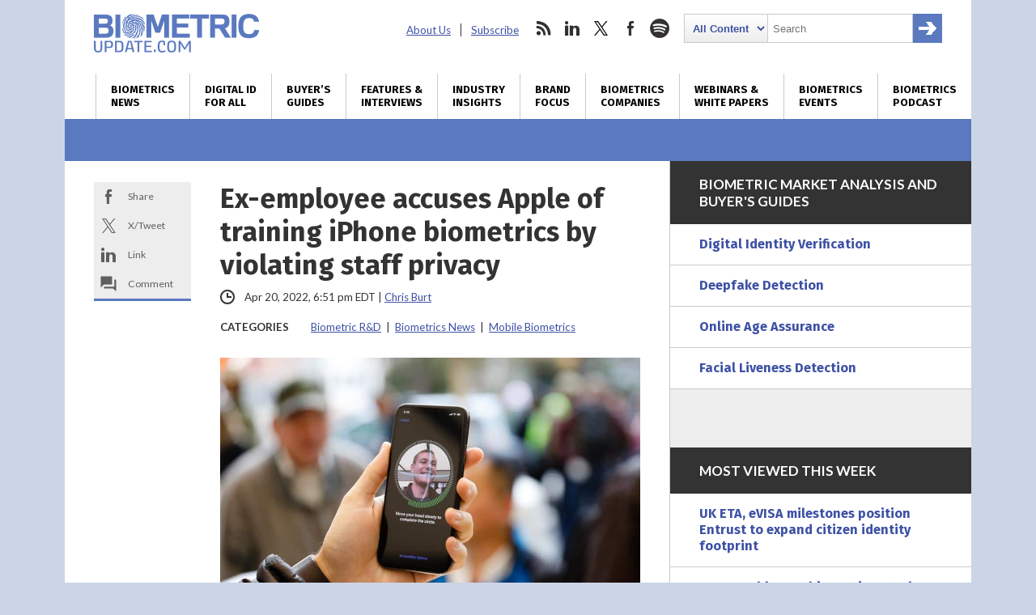

--- FILE ---
content_type: text/html; charset=UTF-8
request_url: https://www.biometricupdate.com/202204/ex-employee-accuses-apple-of-training-iphone-biometrics-by-violating-staff-privacy
body_size: 25093
content:
<!DOCTYPE html>
<html dir="ltr" lang="en-US" prefix="og: https://ogp.me/ns#" class="no-js no-svg">
<head>
	
<meta charset="UTF-8">
<meta name="viewport" content="width=device-width, initial-scale=1">
<meta http-equiv="X-UA-Compatible" content="IE=edge">
<meta name="rating" content="general">


<script>
window.ga=window.ga||function(){(ga.q=ga.q||[]).push(arguments)};ga.l=+new Date;
ga('create', 'UA-31647229-1', 'auto');
ga('send', 'pageview');
</script>
<script async src='https://www.google-analytics.com/analytics.js'></script>


<script async src="https://www.googletagmanager.com/gtag/js?id=G-09TGMSMN9P"></script>
<script>
  window.dataLayer = window.dataLayer || [];
  function gtag(){dataLayer.push(arguments);}
  gtag('js', new Date());

  gtag('config', 'G-09TGMSMN9P');
</script>


	<script async src="https://securepubads.g.doubleclick.net/tag/js/gpt.js"></script>
	<script>
	window.googletag = window.googletag || {cmd: []};
	googletag.cmd.push(function() {
		googletag.defineSlot('/22228962824/biometricupdate.com', ['fluid'], 'adtop').setTargeting('pos', ['top']).addService(googletag.pubads());
		googletag.defineSlot('/22228962824/biometricupdate.com', ['fluid'], 'adbottom').setTargeting('pos', ['bottom']).addService(googletag.pubads());
		// googletag.pubads().enableSingleRequest();
		googletag.enableServices();
	});
	</script>
	<style type="text/css">
		#ad1gsm { margin:auto ; text-align:center }
	</style>

<link rel="apple-touch-icon" sizes="57x57" href="/favicon/apple-icon-57x57.png">
<link rel="apple-touch-icon" sizes="60x60" href="/favicon/apple-icon-60x60.png">
<link rel="apple-touch-icon" sizes="72x72" href="/favicon/apple-icon-72x72.png">
<link rel="apple-touch-icon" sizes="76x76" href="/favicon/apple-icon-76x76.png">
<link rel="apple-touch-icon" sizes="114x114" href="/favicon/apple-icon-114x114.png">
<link rel="apple-touch-icon" sizes="120x120" href="/favicon/apple-icon-120x120.png">
<link rel="apple-touch-icon" sizes="144x144" href="/favicon/apple-icon-144x144.png">
<link rel="apple-touch-icon" sizes="152x152" href="/favicon/apple-icon-152x152.png">
<link rel="apple-touch-icon" sizes="180x180" href="/favicon/apple-icon-180x180.png">
<link rel="icon" type="image/png" sizes="192x192"  href="/favicon/android-icon-192x192.png">
<link rel="icon" type="image/png" sizes="32x32" href="/favicon/favicon-32x32.png">
<link rel="icon" type="image/png" sizes="96x96" href="/favicon/favicon-96x96.png">
<link rel="icon" type="image/png" sizes="16x16" href="/favicon/favicon-16x16.png">
<link rel="manifest" href="/favicon/manifest.json">
<meta name="msapplication-TileColor" content="#ffffff">
<meta name="msapplication-TileImage" content="/favicon/ms-icon-144x144.png">
<meta name="theme-color" content="#ffffff">
<link rel="preconnect" href="https://fonts.googleapis.com">
<link rel="preconnect" href="https://fonts.gstatic.com" crossorigin>
<link href="https://fonts.googleapis.com/css2?family=Fira+Sans:wght@400;700&family=Lato:ital,wght@0,400;0,700;0,900;1,400;1,700&display=swap" rel="stylesheet">
<link rel="profile" href="http://gmpg.org/xfn/11">


<title>Ex-employee accuses Apple of training iPhone biometrics by violating staff privacy | Biometric Update</title>
<link data-rocket-prefetch href="https://www.gstatic.com" rel="dns-prefetch">
<link data-rocket-prefetch href="https://connect.facebook.net" rel="dns-prefetch">
<link data-rocket-prefetch href="https://www.google-analytics.com" rel="dns-prefetch">
<link data-rocket-prefetch href="https://www.googletagmanager.com" rel="dns-prefetch">
<link data-rocket-prefetch href="https://securepubads.g.doubleclick.net" rel="dns-prefetch">
<link data-rocket-prefetch href="https://fonts.googleapis.com" rel="dns-prefetch">
<link data-rocket-prefetch href="https://jetpack.wordpress.com" rel="dns-prefetch">
<link data-rocket-prefetch href="https://www.google.com" rel="dns-prefetch">
<link data-rocket-prefetch href="https://stats.wp.com" rel="dns-prefetch"><link rel="preload" data-rocket-preload as="image" href="https://d1sr9z1pdl3mb7.cloudfront.net/wp-content/uploads/2018/07/17142139/apple-face-id.jpg" fetchpriority="high">

		
	<meta name="description" content="France’s data protection authority CNIL and the UK’s Information Commissioner’s Office have each confirmed that they are investigating the allegations." />
	<meta name="robots" content="max-image-preview:large" />
	<meta name="author" content="Chris Burt"/>
	<meta name="msvalidate.01" content="37DAF50D768AB3DDD4F101B413D98584" />
	<link rel="canonical" href="https://www.biometricupdate.com/202204/ex-employee-accuses-apple-of-training-iphone-biometrics-by-violating-staff-privacy" />
	
		<meta property="og:locale" content="en_US" />
		<meta property="og:site_name" content="Biometric Update | Biometrics News, Companies and Explainers" />
		<meta property="og:type" content="article" />
		<meta property="og:title" content="Ex-employee accuses Apple of training iPhone biometrics by violating staff privacy | Biometric Update" />
		<meta property="og:description" content="France’s data protection authority CNIL and the UK’s Information Commissioner’s Office have each confirmed that they are investigating the allegations." />
		<meta property="og:url" content="https://www.biometricupdate.com/202204/ex-employee-accuses-apple-of-training-iphone-biometrics-by-violating-staff-privacy" />
		<meta property="og:image" content="https://d1sr9z1pdl3mb7.cloudfront.net/wp-content/uploads/2018/07/17142139/apple-face-id.jpg" />
		<meta property="og:image:secure_url" content="https://d1sr9z1pdl3mb7.cloudfront.net/wp-content/uploads/2018/07/17142139/apple-face-id.jpg" />
		<meta property="og:image:width" content="960" />
		<meta property="og:image:height" content="640" />
		<meta property="article:published_time" content="2022-04-20T22:51:37+00:00" />
		<meta property="article:modified_time" content="2022-06-01T18:20:44+00:00" />
		<meta property="article:publisher" content="https://www.facebook.com/BiometricUpdate" />
		<meta name="twitter:card" content="summary_large_image" />
		<meta name="twitter:site" content="@BiometricUpdate" />
		<meta name="twitter:title" content="Ex-employee accuses Apple of training iPhone biometrics by violating staff privacy | Biometric Update" />
		<meta name="twitter:description" content="France’s data protection authority CNIL and the UK’s Information Commissioner’s Office have each confirmed that they are investigating the allegations." />
		<meta name="twitter:creator" content="@BiometricUpdate" />
		<meta name="twitter:image" content="https://d1sr9z1pdl3mb7.cloudfront.net/wp-content/uploads/2018/07/17142139/apple-face-id.jpg" />
		

<link rel='dns-prefetch' href='//dc6k1alk91llc.cloudfront.net' />
<link rel='dns-prefetch' href='//secure.gravatar.com' />
<link rel='dns-prefetch' href='//www.google.com' />
<link rel='dns-prefetch' href='//stats.wp.com' />
<link rel='dns-prefetch' href='//fonts.googleapis.com' />
<link rel='dns-prefetch' href='//v0.wordpress.com' />
<link rel='dns-prefetch' href='//jetpack.wordpress.com' />
<link rel='dns-prefetch' href='//s0.wp.com' />
<link rel='dns-prefetch' href='//public-api.wordpress.com' />
<link rel='dns-prefetch' href='//0.gravatar.com' />
<link rel='dns-prefetch' href='//1.gravatar.com' />
<link rel='dns-prefetch' href='//2.gravatar.com' />
<link rel='preconnect' href='//c0.wp.com' />
<link rel="alternate" title="oEmbed (JSON)" type="application/json+oembed" href="https://www.biometricupdate.com/wp-json/oembed/1.0/embed?url=https%3A%2F%2Fwww.biometricupdate.com%2F202204%2Fex-employee-accuses-apple-of-training-iphone-biometrics-by-violating-staff-privacy" />
<link rel="alternate" title="oEmbed (XML)" type="text/xml+oembed" href="https://www.biometricupdate.com/wp-json/oembed/1.0/embed?url=https%3A%2F%2Fwww.biometricupdate.com%2F202204%2Fex-employee-accuses-apple-of-training-iphone-biometrics-by-violating-staff-privacy&#038;format=xml" />
<style id='wp-img-auto-sizes-contain-inline-css' type='text/css'>
img:is([sizes=auto i],[sizes^="auto," i]){contain-intrinsic-size:3000px 1500px}
/*# sourceURL=wp-img-auto-sizes-contain-inline-css */
</style>
<link data-minify="1" rel='stylesheet' id='wp-components-css' href='https://www.biometricupdate.com/wp-content/cache/min/1/c/6.9/wp-includes/css/dist/components/style.min.css?ver=1764790380' type='text/css' media='all' />
<link data-minify="1" rel='stylesheet' id='wp-preferences-css' href='https://www.biometricupdate.com/wp-content/cache/min/1/c/6.9/wp-includes/css/dist/preferences/style.min.css?ver=1764790380' type='text/css' media='all' />
<link data-minify="1" rel='stylesheet' id='wp-block-editor-css' href='https://www.biometricupdate.com/wp-content/cache/min/1/c/6.9/wp-includes/css/dist/block-editor/style.min.css?ver=1764790380' type='text/css' media='all' />
<link data-minify="1" rel='stylesheet' id='popup-maker-block-library-style-css' href='https://www.biometricupdate.com/wp-content/cache/min/1/wp-content/plugins/popup-maker/dist/packages/block-library-style.css?ver=1762226424' type='text/css' media='all' />
<link data-minify="1" rel='stylesheet' id='theme-styles-css' href='https://www.biometricupdate.com/wp-content/cache/min/1/wp-content/themes/bu/style.css?ver=1762226424' type='text/css' media='all' />
<link rel='stylesheet' id='wpb-google-fonts-css' href='https://fonts.googleapis.com/css?family=Open+Sans%3A300%2C300i%2C700%2C700i&#038;ver=6.9' type='text/css' media='all' />
<link data-minify="1" rel='stylesheet' id='tablepress-default-css' href='https://www.biometricupdate.com/wp-content/cache/min/1/wp-content/plugins/tablepress/css/build/default.css?ver=1762226424' type='text/css' media='all' />
<script data-minify="1" type="text/javascript" src="https://www.biometricupdate.com/wp-content/cache/min/1/jquery-latest.min.js?ver=1762226424" id="custom-jquery-js"></script>
<script data-minify="1" type="text/javascript" src="https://www.biometricupdate.com/wp-content/cache/min/1/wp-content/plugins/stock-market-ticker/assets/stockdio-wp.js?ver=1762226424" id="customStockdioJs-js"></script>
<link rel="https://api.w.org/" href="https://www.biometricupdate.com/wp-json/" /><link rel="alternate" title="JSON" type="application/json" href="https://www.biometricupdate.com/wp-json/wp/v2/posts/189509" />	<style>img#wpstats{display:none}</style>
		

<script>(function() {
var _fbq = window._fbq || (window._fbq = []);
if (!_fbq.loaded) {
var fbds = document.createElement('script');
fbds.async = true;
fbds.src = '//connect.facebook.net/en_US/fbds.js';
var s = document.getElementsByTagName('script')[0];
s.parentNode.insertBefore(fbds, s);
_fbq.loaded = true;
}
})();
window._fbq = window._fbq || [];
window._fbq.push(['track', '6024262178418', {'value':'0.01','currency':'CAD'}]);
</script>
<noscript><img height="1" width="1" alt="FB pixel" style="display:none" src="https://www.facebook.com/tr?ev=6024262178418&amp;cd[value]=0.01&amp;cd[currency]=CAD&amp;noscript=1" /></noscript>

<script type="application/ld+json">
{
	"@context": "https://schema.org",
	"@type": "NewsArticle",
	"headline": "Ex-employee accuses Apple of training iPhone biometrics by violating staff privacy",
	"image": [
		"https://d1sr9z1pdl3mb7.cloudfront.net/wp-content/uploads/2018/07/17142139/apple-face-id.jpg"
	],
	"datePublished": "2022-04-20T18:51:37-0500",
	"dateModified": "2022-06-01T14:20:44-0500",
	"author": [{
		"@type": "Person",
		"name": "Chris Burt",
		"url": "https://www.biometricupdate.com/author/chris-burt"
	}],
	"mainEntityOfPage": "true",
	"articleSection": "Biometric R&amp;D,Biometrics News,Mobile Biometrics",
	"articleBody": "Apple was questioned about where it collected the 1 billion images it trained the Face ID biometric algorithm with by a member of U.S. Congress back in 2017, but no direct answer was offered. Now, an ex-employee of the company is taking it to court in Europe over sourcing those training images from its staff, The Telegraph reports.Minnesota Senator Al Franken requested information on a range of points when Apple first introduced face biometrics to the iPhone X, some but not all of which was provided in the company’s response.Former Apple employee Ashley Gjøvik was placed on administrative leave after complaining to the company about a sexist work environment, and then was fired, she says for raising concerns about violations of staff privacy. She has also filed a complaint with the National Labor Relations Board in the U.S.The company invited its employees to participate in product testing, and sometimes to have their biometrics collected, but Gjøvik says the testing and collection seemed to be mandatory. She describes the use of Apple’s internal Gobbler app (later called Glimmer) to upload personal data employees had collected to company servers, and directly claims that employee data is the source of the billion images used to train Face ID.France’s data protection authority CNIL and the UK’s Information Commissioner’s Office have each confirmed that they are investigating the allegations, according to TechCrunch, and other regulators are listed in the complaint but have not confirmed investigations.Ultimately, Gjøvik is alleging non-disclosure agreements and employee privacy policies that do not meet legal standards.Controversy around the origin of biometric training data has led to lawsuits and recent ethical commitments from biometrics developers.",
	"publisher": {
		"@type": "Organization",
		"name": "BiometricUpdate.com",
		"logo": {
			"@type": "imageObject",
			"url": "https://www.biometricupdate.com/",
			"contentUrl": "https://www.biometricupdate.com/wp-content/themes/bu/img/biometric-update-16x9.png"
		}
	},
	"isAccessibleForFree": true
}

</script>
	
	
<style id="rocket-lazyrender-inline-css">[data-wpr-lazyrender] {content-visibility: auto;}</style><meta name="generator" content="WP Rocket 3.20.3" data-wpr-features="wpr_minify_js wpr_preconnect_external_domains wpr_automatic_lazy_rendering wpr_oci wpr_minify_css wpr_desktop" /></head>

<body class="wp-singular post-template-default single single-post postid-189509 single-format-standard wp-theme-bu"><div  id="fb-root"></div>

<header  class="max-outer">
	<div  class="inner h-l-36 h-r-36 v-t-24">
		<a href="#" class="menubtn closed" onclick="ga('send', 'event', 'Navigation', 'Open Mobile Menu');">
			<span></span>
			<span></span>
			<span></span>
		</a>
		<a href="/" class="logo v-b-18"><img src="https://www.biometricupdate.com/wp-content/themes/bu/img/biometric-update-logo.png" alt="BiometricUpdate.com" height="48" width="204" onclick="ga('send', 'event', 'Navigation', 'Return Home', 'Header Logo');"></a>
		<nav class="secondary">
			<ul id="menu-secondary-header-menu" class=""><li id="menu-item-35443" class="menu-item menu-item-type-post_type menu-item-object-page menu-item-35443"><a href="https://www.biometricupdate.com/about-us">About Us</a></li>
<li id="menu-item-59857" class="menu-item menu-item-type-post_type menu-item-object-page menu-item-59857"><a href="https://www.biometricupdate.com/newsletter">Subscribe</a></li>
</ul>			<ul>
				<li class="social rss">
					<a href="http://feeds.feedburner.com/biometricupdate" onclick="ga('send', 'event', 'Social Media', 'Visit Site', 'RSS');">rss</a>
				</li>				<li class="social linkedin">
					<a href="https://www.linkedin.com/company/biometric-update/" onclick="ga('send', 'event', 'Social Media', 'Visit Site', 'LinkedIn');">linkedin</a>
				</li>				<li class="social twitter">
					<a href="https://twitter.com/biometricupdate" onclick="ga('send', 'event', 'Social Media', 'Visit Site', 'Twitter');">twitter</a>
				</li>				<li class="social facebook">
					<a href="https://www.facebook.com/BiometricUpdate/" onclick="ga('send', 'event', 'Social Media', 'Visit Site', 'Facebook');">facebook</a>
				</li>								<li class="social spotify">
					<a href="https://open.spotify.com/show/1K8w7B8DIdoNn9WqaEOBKe" onclick="ga('send', 'event', 'Social Media', 'Visit Site', 'Spotify');">spotify</a>
				</li>				<li class="search">
					

<form role="search" method="get" class="search-form" action="https://www.biometricupdate.com/">
	<label for="search-form-696ac6cd6f821">
		<span class="screen-reader-text">Search for:</span>
	</label>
	<select name="posttype" class="search-cat">
		<option value="all">All Content</option>
		<option value="companies">Companies</option>
	</select>
		<input type="search" id="search-form-696ac6cd6f821" class="search-field" placeholder="Search" value="" name="s" />
	<button type="submit" class="search-submit"><span class="screen-reader-text">Search</span></button>
</form>
				</li>
			</ul>
		</nav>
	</div>
	<nav class="primary v-t-12">
		<a href="#" class="menubtn open" onclick="ga('send', 'event', 'Navigation', 'Close Mobile Menu');">
			<span></span>
			<span></span>
			<span></span>
		</a>
		<div class="menu-main-container"><ul id="menu-main" class="inner"><li id="menu-item-11766" class="menu-item menu-item-type-taxonomy menu-item-object-category current-post-ancestor current-menu-parent current-post-parent menu-item-has-children menu-item-11766"><a href="https://www.biometricupdate.com/biometric-news" title="Daily biometrics news and interviews">Biometrics<br> News</a>
<ul class="sub-menu">
	<li id="menu-item-173915" class="menu-item menu-item-type-taxonomy menu-item-object-category current-post-ancestor current-menu-parent current-post-parent menu-item-173915"><a href="https://www.biometricupdate.com/biometric-news">All Biometrics News</a></li>
	<li id="menu-item-11767" class="menu-item menu-item-type-taxonomy menu-item-object-category menu-item-11767"><a href="https://www.biometricupdate.com/biometric-news/access-control-biometric-articles">Access Control</a></li>
	<li id="menu-item-215296" class="menu-item menu-item-type-taxonomy menu-item-object-category menu-item-215296"><a href="https://www.biometricupdate.com/biometric-news/age-assurance">Age Assurance</a></li>
	<li id="menu-item-221146" class="menu-item menu-item-type-taxonomy menu-item-object-category menu-item-221146"><a href="https://www.biometricupdate.com/biometric-news/industry-analysis">Industry Analysis</a></li>
	<li id="menu-item-11768" class="menu-item menu-item-type-taxonomy menu-item-object-category menu-item-11768"><a href="https://www.biometricupdate.com/biometric-news/behavioral-biometric-news-articles">Behavioral Biometrics</a></li>
	<li id="menu-item-11769" class="menu-item menu-item-type-taxonomy menu-item-object-category current-post-ancestor current-menu-parent current-post-parent menu-item-11769"><a href="https://www.biometricupdate.com/biometric-news/biometric-research-and-development">Biometric R&amp;D</a></li>
	<li id="menu-item-213968" class="menu-item menu-item-type-post_type menu-item-object-page menu-item-213968"><a href="https://www.biometricupdate.com/biometrics-stock-market">Biometrics Stocks</a></li>
	<li id="menu-item-11771" class="menu-item menu-item-type-taxonomy menu-item-object-category menu-item-11771"><a href="https://www.biometricupdate.com/biometric-news/border-security">Border and Port Security</a></li>
	<li id="menu-item-11772" class="menu-item menu-item-type-taxonomy menu-item-object-category menu-item-11772"><a href="https://www.biometricupdate.com/biometric-news/civil-id">Civil / National ID</a></li>
	<li id="menu-item-11773" class="menu-item menu-item-type-taxonomy menu-item-object-category menu-item-11773"><a href="https://www.biometricupdate.com/biometric-news/commercial-applications">Commercial Applications</a></li>
	<li id="menu-item-11774" class="menu-item menu-item-type-taxonomy menu-item-object-category menu-item-11774"><a href="https://www.biometricupdate.com/biometric-news/consumer-residential">Consumer Electronics</a></li>
	<li id="menu-item-96546" class="menu-item menu-item-type-taxonomy menu-item-object-category menu-item-96546"><a href="https://www.biometricupdate.com/id-for-all">Developing Nations</a></li>
	<li id="menu-item-11776" class="menu-item menu-item-type-taxonomy menu-item-object-category menu-item-11776"><a href="https://www.biometricupdate.com/biometric-news/elections-biometric-news">Elections</a></li>
	<li id="menu-item-11777" class="menu-item menu-item-type-taxonomy menu-item-object-category menu-item-11777"><a href="https://www.biometricupdate.com/biometric-news/facial-recognition-biometric-articles">Facial Recognition</a></li>
	<li id="menu-item-11778" class="menu-item menu-item-type-taxonomy menu-item-object-category menu-item-11778"><a href="https://www.biometricupdate.com/biometric-news/financial-services">Financial Services</a></li>
	<li id="menu-item-11779" class="menu-item menu-item-type-taxonomy menu-item-object-category menu-item-11779"><a href="https://www.biometricupdate.com/biometric-news/fingerprint-recognition">Fingerprint Recognition</a></li>
	<li id="menu-item-11780" class="menu-item menu-item-type-taxonomy menu-item-object-category menu-item-11780"><a href="https://www.biometricupdate.com/biometric-news/government-purchasing">Government Services</a></li>
	<li id="menu-item-11781" class="menu-item menu-item-type-taxonomy menu-item-object-category menu-item-11781"><a href="https://www.biometricupdate.com/biometric-news/healthcare-biometrics">Healthcare Biometrics</a></li>
	<li id="menu-item-96547" class="menu-item menu-item-type-taxonomy menu-item-object-category menu-item-96547"><a href="https://www.biometricupdate.com/biometrics-blogs">Industry Insights</a></li>
	<li id="menu-item-96544" class="menu-item menu-item-type-taxonomy menu-item-object-category menu-item-96544"><a href="https://www.biometricupdate.com/biometric-news/interviews">Interviews</a></li>
	<li id="menu-item-11783" class="menu-item menu-item-type-taxonomy menu-item-object-category menu-item-11783"><a href="https://www.biometricupdate.com/biometric-news/iris-eye-biometric-articles">Iris / Eye Recognition</a></li>
	<li id="menu-item-11784" class="menu-item menu-item-type-taxonomy menu-item-object-category menu-item-11784"><a href="https://www.biometricupdate.com/biometric-news/law-enforcement">Law Enforcement</a></li>
	<li id="menu-item-129233" class="menu-item menu-item-type-taxonomy menu-item-object-category menu-item-129233"><a href="https://www.biometricupdate.com/biometric-news/liveness-detection">Liveness Detection</a></li>
	<li id="menu-item-76407" class="menu-item menu-item-type-taxonomy menu-item-object-category menu-item-76407"><a href="https://www.biometricupdate.com/biometric-news/biometric-research">Market Research</a></li>
	<li id="menu-item-11785" class="menu-item menu-item-type-taxonomy menu-item-object-category menu-item-11785"><a href="https://www.biometricupdate.com/biometric-news/military-applications">Military Applications</a></li>
	<li id="menu-item-11786" class="menu-item menu-item-type-taxonomy menu-item-object-category current-post-ancestor current-menu-parent current-post-parent menu-item-11786"><a href="https://www.biometricupdate.com/biometric-news/mobile-biometric-news">Mobile Biometrics</a></li>
	<li id="menu-item-11787" class="menu-item menu-item-type-taxonomy menu-item-object-category menu-item-11787"><a href="https://www.biometricupdate.com/biometric-news/school">Schools</a></li>
	<li id="menu-item-11788" class="menu-item menu-item-type-taxonomy menu-item-object-category menu-item-11788"><a href="https://www.biometricupdate.com/biometric-news/surveillance-biometric-articles">Surveillance</a></li>
	<li id="menu-item-11789" class="menu-item menu-item-type-taxonomy menu-item-object-category menu-item-11789"><a href="https://www.biometricupdate.com/biometric-news/trade-notes">Trade Notes</a></li>
	<li id="menu-item-11790" class="menu-item menu-item-type-taxonomy menu-item-object-category menu-item-11790"><a href="https://www.biometricupdate.com/biometric-news/voice-verification">Voice Biometrics</a></li>
	<li id="menu-item-15127" class="menu-item menu-item-type-taxonomy menu-item-object-category menu-item-15127"><a href="https://www.biometricupdate.com/biometric-news/wearables-biometric-news">Wearable Technology</a></li>
	<li id="menu-item-11791" class="menu-item menu-item-type-taxonomy menu-item-object-category menu-item-11791"><a href="https://www.biometricupdate.com/biometric-news/workforce-management-biometric-news">Workforce Management</a></li>
</ul>
</li>
<li id="menu-item-96537" class="menu-item menu-item-type-post_type menu-item-object-page menu-item-96537"><a href="https://www.biometricupdate.com/digital-id-biometrics-developing-nations" title="Biometrics and digital ID initiatives in developing nations">Digital ID <br>for All</a></li>
<li id="menu-item-297117" class="menu-item menu-item-type-post_type menu-item-object-page menu-item-297117"><a href="https://www.biometricupdate.com/biometrics-buyers-guides-and-market-analysis" title="Market reports, forecasts, buyer&#8217;s guides">Buyer&#8217;s <br>Guides</a></li>
<li id="menu-item-76408" class="menu-item menu-item-type-taxonomy menu-item-object-category menu-item-76408"><a href="https://www.biometricupdate.com/biometric-news/interviews" title="Features, interviews and special reports">Features &#038; <br>Interviews</a></li>
<li id="menu-item-12235" class="menu-item menu-item-type-custom menu-item-object-custom menu-item-12235"><a href="/biometrics-blogs" title="Guest posts written by biometrics industry experts ">Industry <br>Insights</a></li>
<li id="menu-item-23460" class="menu-item menu-item-type-taxonomy menu-item-object-category menu-item-23460"><a href="https://www.biometricupdate.com/brand-focus" title="Biometrics marketplace brand focus">Brand <br>Focus</a></li>
<li id="menu-item-11796" class="menu-item menu-item-type-post_type menu-item-object-page menu-item-has-children menu-item-11796"><a href="https://www.biometricupdate.com/service-directory" title="Biometrics companies, solutions and applications">Biometrics <br>Companies</a>
<ul class="sub-menu">
	<li id="menu-item-318445" class="menu-item menu-item-type-post_type menu-item-object-page menu-item-318445"><a href="https://www.biometricupdate.com/biometrics-buyers-guides-and-market-analysis">Buyer’s Guides</a></li>
	<li id="menu-item-59751" class="menu-item menu-item-type-post_type menu-item-object-page menu-item-59751"><a href="https://www.biometricupdate.com/service-directory">All Categories</a></li>
	<li id="menu-item-11794" class="menu-item menu-item-type-post_type menu-item-object-page menu-item-11794"><a href="https://www.biometricupdate.com/biometric-companies">Biometrics Companies</a></li>
	<li id="menu-item-59877" class="menu-item menu-item-type-taxonomy menu-item-object-biocategory menu-item-59877"><a href="https://www.biometricupdate.com/service-directory/access-control">Access Control</a></li>
	<li id="menu-item-217958" class="menu-item menu-item-type-taxonomy menu-item-object-biocategory menu-item-217958"><a href="https://www.biometricupdate.com/service-directory/age-verification">Age Verification</a></li>
	<li id="menu-item-59883" class="menu-item menu-item-type-taxonomy menu-item-object-biocategory menu-item-59883"><a href="https://www.biometricupdate.com/service-directory/behavioral-biometrics">Behavioral Biometrics</a></li>
	<li id="menu-item-59890" class="menu-item menu-item-type-taxonomy menu-item-object-biocategory menu-item-59890"><a href="https://www.biometricupdate.com/service-directory/biometric-cards">Biometric Cards</a></li>
	<li id="menu-item-59878" class="menu-item menu-item-type-taxonomy menu-item-object-biocategory menu-item-59878"><a href="https://www.biometricupdate.com/service-directory/biometric-consultants">Biometrics Consulting</a></li>
	<li id="menu-item-59888" class="menu-item menu-item-type-taxonomy menu-item-object-biocategory menu-item-59888"><a href="https://www.biometricupdate.com/service-directory/biometric-payment">Biometric Payment</a></li>
	<li id="menu-item-59885" class="menu-item menu-item-type-taxonomy menu-item-object-biocategory menu-item-59885"><a href="https://www.biometricupdate.com/service-directory/biometric-software">Biometric Software</a></li>
	<li id="menu-item-191110" class="menu-item menu-item-type-taxonomy menu-item-object-biocategory menu-item-191110"><a href="https://www.biometricupdate.com/service-directory/biometric-testing">Biometric Testing</a></li>
	<li id="menu-item-126661" class="menu-item menu-item-type-taxonomy menu-item-object-biocategory menu-item-126661"><a href="https://www.biometricupdate.com/service-directory/border-management">Border Management</a></li>
	<li id="menu-item-59879" class="menu-item menu-item-type-taxonomy menu-item-object-biocategory menu-item-59879"><a href="https://www.biometricupdate.com/service-directory/civil-id">Civil ID</a></li>
	<li id="menu-item-59880" class="menu-item menu-item-type-taxonomy menu-item-object-biocategory menu-item-59880"><a href="https://www.biometricupdate.com/service-directory/criminal-id">Criminal ID</a></li>
	<li id="menu-item-309361" class="menu-item menu-item-type-taxonomy menu-item-object-biocategory menu-item-309361"><a href="https://www.biometricupdate.com/service-directory/deepfake-detection">Deepfake Detection</a></li>
	<li id="menu-item-126662" class="menu-item menu-item-type-taxonomy menu-item-object-biocategory menu-item-126662"><a href="https://www.biometricupdate.com/service-directory/digital-identification">Digital Identification</a></li>
	<li id="menu-item-257300" class="menu-item menu-item-type-taxonomy menu-item-object-biocategory menu-item-257300"><a href="https://www.biometricupdate.com/service-directory/document-verification">Document Verification</a></li>
	<li id="menu-item-59881" class="menu-item menu-item-type-taxonomy menu-item-object-biocategory menu-item-59881"><a href="https://www.biometricupdate.com/service-directory/facial-recognition">Facial Recognition</a></li>
	<li id="menu-item-59882" class="menu-item menu-item-type-taxonomy menu-item-object-biocategory menu-item-59882"><a href="https://www.biometricupdate.com/service-directory/fingerprint-recognition">Fingerprint Recognition</a></li>
	<li id="menu-item-257504" class="menu-item menu-item-type-taxonomy menu-item-object-biocategory menu-item-257504"><a href="https://www.biometricupdate.com/service-directory/identity-proofing">Identity Proofing</a></li>
	<li id="menu-item-242038" class="menu-item menu-item-type-taxonomy menu-item-object-biocategory menu-item-242038"><a href="https://www.biometricupdate.com/service-directory/industry-organizations">Industry Organizations</a></li>
	<li id="menu-item-59884" class="menu-item menu-item-type-taxonomy menu-item-object-biocategory menu-item-59884"><a href="https://www.biometricupdate.com/service-directory/iris-eye">Iris / Eye Recognition</a></li>
	<li id="menu-item-126663" class="menu-item menu-item-type-taxonomy menu-item-object-biocategory menu-item-126663"><a href="https://www.biometricupdate.com/service-directory/liveness-detection">Liveness Detection</a></li>
	<li id="menu-item-59886" class="menu-item menu-item-type-taxonomy menu-item-object-biocategory menu-item-59886"><a href="https://www.biometricupdate.com/service-directory/mobile-biometrics">Mobile Biometrics</a></li>
	<li id="menu-item-257301" class="menu-item menu-item-type-taxonomy menu-item-object-biocategory menu-item-257301"><a href="https://www.biometricupdate.com/service-directory/selfie-biometrics">Selfie Biometrics</a></li>
	<li id="menu-item-59891" class="menu-item menu-item-type-taxonomy menu-item-object-biocategory menu-item-59891"><a href="https://www.biometricupdate.com/service-directory/surveillance">Surveillance</a></li>
	<li id="menu-item-59892" class="menu-item menu-item-type-taxonomy menu-item-object-biocategory menu-item-59892"><a href="https://www.biometricupdate.com/service-directory/vein-recognition">Vein Recognition</a></li>
	<li id="menu-item-59893" class="menu-item menu-item-type-taxonomy menu-item-object-biocategory menu-item-59893"><a href="https://www.biometricupdate.com/service-directory/voice-biometrics">Voice Biometrics</a></li>
	<li id="menu-item-59894" class="menu-item menu-item-type-taxonomy menu-item-object-biocategory menu-item-59894"><a href="https://www.biometricupdate.com/service-directory/workforce-management">Workforce Management</a></li>
	<li id="menu-item-11795" class="menu-item menu-item-type-post_type menu-item-object-page menu-item-11795"><a href="https://www.biometricupdate.com/biometric-companies/get-your-company-listed"><strong>Get Your Company Listed</strong></a></li>
	<li id="menu-item-134390" class="menu-item menu-item-type-post_type menu-item-object-page menu-item-134390"><a href="https://www.biometricupdate.com/request-a-quote">Request a Quote</a></li>
</ul>
</li>
<li id="menu-item-198869" class="menu-item menu-item-type-post_type menu-item-object-page menu-item-has-children menu-item-198869"><a href="https://www.biometricupdate.com/resources-white-papers-webinars-and-explainers" title="Resources: White Papers, Webinars and Explainers">Webinars &#038; <br>White Papers</a>
<ul class="sub-menu">
	<li id="menu-item-297739" class="menu-item menu-item-type-taxonomy menu-item-object-category menu-item-297739"><a href="https://www.biometricupdate.com/biometric-articles">Explaining Biometrics</a></li>
	<li id="menu-item-297118" class="menu-item menu-item-type-taxonomy menu-item-object-category menu-item-297118"><a href="https://www.biometricupdate.com/on-demand">On-demand Webinars</a></li>
	<li id="menu-item-297119" class="menu-item menu-item-type-taxonomy menu-item-object-category menu-item-297119"><a href="https://www.biometricupdate.com/white-papers">White Papers and Reports</a></li>
	<li id="menu-item-297120" class="menu-item menu-item-type-taxonomy menu-item-object-category menu-item-297120"><a href="https://www.biometricupdate.com/white-papers/case-studies">Case Studies</a></li>
	<li id="menu-item-296270" class="menu-item menu-item-type-custom menu-item-object-custom menu-item-296270"><a href="https://www.biometricupdate.com/202403/protect-your-business-and-customers-from-threat-of-account-fraud">Account Fraud</a></li>
	<li id="menu-item-296271" class="menu-item menu-item-type-custom menu-item-object-custom menu-item-296271"><a href="https://www.biometricupdate.com/202502/navigating-the-uks-online-safety-act-choosing-the-right-age-verification-tech">Age Assurance</a></li>
	<li id="menu-item-296272" class="menu-item menu-item-type-custom menu-item-object-custom menu-item-296272"><a href="https://www.biometricupdate.com/202501/protecting-contact-centers-from-ai-powered-voice-fraud">AI Voice Fraud</a></li>
	<li id="menu-item-296273" class="menu-item menu-item-type-custom menu-item-object-custom menu-item-296273"><a href="https://www.biometricupdate.com/202412/navigating-the-emerging-apac-market-for-digital-id">APAC Digital ID</a></li>
	<li id="menu-item-296274" class="menu-item menu-item-type-custom menu-item-object-custom menu-item-296274"><a href="https://www.biometricupdate.com/202501/capture-biases-in-fingerprint-systems">Biometric Testing</a></li>
	<li id="menu-item-296275" class="menu-item menu-item-type-custom menu-item-object-custom menu-item-296275"><a href="https://www.biometricupdate.com/202502/understanding-the-new-biometric-device-certification-with-mosip-and-bixelab">MOSIP and Bixelab</a></li>
	<li id="menu-item-296276" class="menu-item menu-item-type-custom menu-item-object-custom menu-item-296276"><a href="https://www.biometricupdate.com/202404/decentralized-identity-for-secure-user-authentication">Decentralized ID</a></li>
	<li id="menu-item-296277" class="menu-item menu-item-type-custom menu-item-object-custom menu-item-296277"><a href="https://www.biometricupdate.com/202503/combatting-video-conferencing-deepfake-fraud">Deepfake Threats</a></li>
	<li id="menu-item-296278" class="menu-item menu-item-type-custom menu-item-object-custom menu-item-296278"><a href="https://www.biometricupdate.com/202503/face-liveness-market-overview">Face Liveness</a></li>
	<li id="menu-item-296279" class="menu-item menu-item-type-custom menu-item-object-custom menu-item-296279"><a href="https://www.biometricupdate.com/202502/beyond-borders-biometric-driven-efficiency-in-travel">Future of Travel</a></li>
	<li id="menu-item-296280" class="menu-item menu-item-type-custom menu-item-object-custom menu-item-296280"><a href="https://www.biometricupdate.com/202502/digital-identity-powering-the-next-wave-of-government-transformation">Government Transformation</a></li>
	<li id="menu-item-296281" class="menu-item menu-item-type-custom menu-item-object-custom menu-item-296281"><a href="https://www.biometricupdate.com/202502/navigating-the-uks-online-safety-act-choosing-the-right-age-verification-tech">Online Safety Act</a></li>
	<li id="menu-item-296282" class="menu-item menu-item-type-custom menu-item-object-custom menu-item-296282"><a href="https://www.biometricupdate.com/202412/exploring-iso-18013-integration-opportunities-and-interoperability-challenges-for-mdls-and-digital-wallets">Exploring ISO 18013</a></li>
	<li id="menu-item-296283" class="menu-item menu-item-type-custom menu-item-object-custom menu-item-296283"><a href="https://www.biometricupdate.com/202408/passkeys-in-the-public-sector-in-depth-with-the-fido-alliance">Public Sector Passkeys</a></li>
</ul>
</li>
<li id="menu-item-59895" class="menu-item menu-item-type-taxonomy menu-item-object-category menu-item-59895"><a href="https://www.biometricupdate.com/biometric-industry-events" title="Trade shows featuring biometrics technology">Biometrics <br>Events</a></li>
<li id="menu-item-297952" class="menu-item menu-item-type-taxonomy menu-item-object-category menu-item-297952"><a href="https://www.biometricupdate.com/biometric-update-podcast" title="Biometric Update Podcast">Biometrics <br>Podcast</a></li>
</ul></div>		<li class="search small">
			

<form role="search" method="get" class="search-form" action="https://www.biometricupdate.com/">
	<label for="search-form-696ac6cd743bd">
		<span class="screen-reader-text">Search for:</span>
	</label>
	<select name="posttype" class="search-cat">
		<option value="all">All Content</option>
		<option value="companies">Companies</option>
	</select>
		<input type="search" id="search-form-696ac6cd743bd" class="search-field" placeholder="Search" value="" name="s" />
	<button type="submit" class="search-submit"><span class="screen-reader-text">Search</span></button>
</form>
		</li>
	</nav>
</header>
	
	<div  class="ad ad1 max-outer">
		<div  class="inner vh-36">
			<div  id="adtop">
				<script>
					googletag.cmd.push(function() { googletag.display('adtop'); });
				</script>
			</div>
		</div>
	</div>

<main  class="max-outer">
	<div  class="primary">
		<div  class="h-l-36 h-r-36 v-b-36">

<section class="v-t-36">
	<div class="inner">


	<div class="share large">
		<ul>
			<li class="facebook">
				<a href="https://www.facebook.com/sharer/sharer.php?u=https://www.biometricupdate.com/202204/ex-employee-accuses-apple-of-training-iphone-biometrics-by-violating-staff-privacy" onclick="ga('send', 'event', 'Social Media', 'Share', 'Facebook');" target="bu_facebook">Share</a>
			</li>
			<li class="twitter">
				<a href="https://twitter.com/intent/tweet?text=Ex-employee accuses Apple of training iPhone biometrics by violating staff privacy&via=BiometricUpdate&url=https://www.biometricupdate.com/202204/ex-employee-accuses-apple-of-training-iphone-biometrics-by-violating-staff-privacy" onclick="ga('send', 'event', 'Social Media', 'Share', 'Twitter');" target="edge_twitter">X/Tweet</a>
							</li>
			<li class="linkedin">
				<a href="https://www.linkedin.com/shareArticle?mini=true&url=https://www.biometricupdate.com/202204/ex-employee-accuses-apple-of-training-iphone-biometrics-by-violating-staff-privacy&title=Ex-employee%20accuses%20Apple%20of%20training%20iPhone%20biometrics%20by%20violating%20staff%20privacy&summary=&source=" onclick="ga('send', 'event', 'Social Media', 'Share', 'LinkedIn');" target="bu_linkedin">Link</a>
			</li>
			<li class="comment">
				<a href="#commentsbox" onclick="ga('send', 'event', 'Social Media', 'View', 'Disqus Comments');">Comment</a>
			</li>
		</ul>
	</div>
		
	<article>
		<h1>Ex-employee accuses Apple of training iPhone biometrics by violating staff privacy</h1>
									<div class="byline">
				
				<time datetime="2022-04-20T18:51-0500">Apr 20, 2022, 6:51 pm EDT</time>				 	| 
				<a href="https://www.biometricupdate.com/author/chris-burt">Chris Burt</a>
			</div>
			<div class="categories">
				<span>Categories</span>
				<a href="https://www.biometricupdate.com/biometric-news/biometric-research-and-development" rel="category tag">Biometric R&amp;D</a> &nbsp;|&nbsp; <a href="https://www.biometricupdate.com/biometric-news" rel="category tag">Biometrics News</a> &nbsp;|&nbsp; <a href="https://www.biometricupdate.com/biometric-news/mobile-biometric-news" rel="category tag">Mobile Biometrics</a>			</div>
		
		<div class="content">
								<div class="featuredpic"><img fetchpriority="high" src="https://d1sr9z1pdl3mb7.cloudfront.net/wp-content/uploads/2018/07/17142139/apple-face-id.jpg" alt="Ex-employee accuses Apple of training iPhone biometrics by violating staff privacy" height="640" width="960"></div>
							<div class="mask">&nbsp;</div>
			<div class="thecontent">
				
				<p>Apple was questioned about where it collected the 1 billion images it trained the Face ID biometric algorithm with by a member of U.S. Congress back in 2017, but no direct answer was offered. Now, an ex-employee of the company is taking it to court in Europe over sourcing those training images from its staff, <a href="https://www.telegraph.co.uk/business/2022/04/10/apple-whistleblower-brings-spying-claims-uk/">The Telegraph</a> reports.</p>
<p>Minnesota Senator Al Franken requested information on a range of points when Apple first introduced <a href="https://www.biometricupdate.com/201709/u-s-senator-raises-privacy-and-security-concerns-about-apples-face-id">face biometrics to the iPhone X</a>, some but not all of which was provided in the <a href="https://www.biometricupdate.com/201710/apple-addresses-senators-privacy-and-security-concerns-regarding-face-id">company’s response</a>.</p>
		<script>
			window.googletag = window.googletag || {cmd: []};
			googletag.cmd.push(function() {
				googletag.defineSlot('/22228962824/biometricupdate.com', ['fluid'], 'inarticle').setTargeting('pos', ['300_1']).addService(googletag.pubads());
				googletag.pubads().enableSingleRequest();
				googletag.enableServices();
			});
		</script>
		<div class='ad'><div class='inner'><div id='inarticle'>
			<script>
				googletag.cmd.push(function() { googletag.display('inarticle'); });
			</script>
		</div></div></div>
	
<p>Former Apple employee Ashley Gjøvik was placed on administrative leave after complaining to the company about a sexist work environment, and then was fired, she says for raising concerns about <a href="https://www.theverge.com/22648265/apple-employee-privacy-icloud-id">violations of staff privacy</a>. She has also filed a complaint with the National Labor Relations Board in the U.S.</p>
<p>The company invited its employees to participate in product testing, and sometimes to have their biometrics collected, but Gjøvik says the testing and collection seemed to be mandatory. She describes the use of Apple’s internal Gobbler app (later called Glimmer) to upload personal data employees had collected to company servers, and directly claims that employee data is the source of the billion images used to train Face ID.</p>
<p>France’s data protection authority <a href="https://www.biometricupdate.com/page/2?posttype=all&amp;s=CNIL">CNIL</a> and the UK’s <a href="https://www.biometricupdate.com/tag/information-commissioners-office-ico">Information Commissioner’s Office</a> have each confirmed that they are investigating the allegations, according to <a href="https://techcrunch.com/2022/04/11/gobbler-complaint-europe/">TechCrunch</a>, and other regulators are listed in the complaint but have not confirmed investigations.</p>
<p>Ultimately, Gjøvik is alleging non-disclosure agreements and employee privacy policies that do not meet legal standards.</p>
<p>Controversy around the origin of biometric training data has led to <a href="https://www.biometricupdate.com/202201/biometric-data-privacy-lawsuit-against-amazon-split-between-state-and-federal-courts">lawsuits</a> and recent <a href="https://www.biometricupdate.com/202202/tech5-commits-to-consent-based-images-for-facial-recognition-algorithm-training-databases">ethical commitments</a> from biometrics developers.</p>
								
				<div id="finished"></div>
				<script type="text/javascript">
					var end = 0;
					$(window).scroll(function() { if (end === 0) finished(); });
					function finished() {
						var hT = $('#finished').offset().top,
						hH = $('#finished').outerHeight(),
						wH = $(window).height(),
						wS = $(this).scrollTop();
						if (wS > (hT+hH-wH)){
							end = 1;
							ga('send', 'event', 'Navigation', 'Finished Article', 'Ex-employee accuses Apple of training iPhone biometrics by violating staff privacy');
						}
					}
				</script>

				
				<h2>Article Topics</h2>
				<p><a href="https://www.biometricupdate.com/tag/apple" rel="tag">Apple</a> &nbsp;|&nbsp; <a href="https://www.biometricupdate.com/tag/biometric-data" rel="tag">biometric data</a> &nbsp;|&nbsp; <a href="https://www.biometricupdate.com/tag/biometrics" rel="tag">biometrics</a> &nbsp;|&nbsp; <a href="https://www.biometricupdate.com/tag/cnil" rel="tag">CNIL</a> &nbsp;|&nbsp; <a href="https://www.biometricupdate.com/tag/data-collection" rel="tag">data collection</a> &nbsp;|&nbsp; <a href="https://www.biometricupdate.com/tag/data-protection" rel="tag">data protection</a> &nbsp;|&nbsp; <a href="https://www.biometricupdate.com/tag/face-biometrics" rel="tag">face biometrics</a> &nbsp;|&nbsp; <a href="https://www.biometricupdate.com/tag/face-id" rel="tag">Face ID</a> &nbsp;|&nbsp; <a href="https://www.biometricupdate.com/tag/iphone" rel="tag">iPhone</a> &nbsp;|&nbsp; <a href="https://www.biometricupdate.com/tag/privacy" rel="tag">privacy</a></p>

								<div class="related-posts related-post">
					<h2>Latest Biometrics News</h2>
					
								<div class="snippet v-t-48 v-b-48 post-328517 posttype-post">
				<a href="https://www.biometricupdate.com/202601/in-ai-era-identity-is-about-governance-microblinks-hartley-thompson-tells-bu-podcast" class="pic" style="background-image:url('https://d1sr9z1pdl3mb7.cloudfront.net/wp-content/uploads/2025/06/20135351/shutterstock_2620728871-1024x663.jpg') ; background-size:cover ; position:relative">
					&nbsp;				</a>				<div class="content">
					<h2><a href="https://www.biometricupdate.com/202601/in-ai-era-identity-is-about-governance-microblinks-hartley-thompson-tells-bu-podcast">In AI era, identity is about governance, Microblink’s Hartley Thompson tells BU Podcast</a></h2>
												<div class="byline">
								<time datetime="2026-01-16T14:52-0500">Jan 16, 2026, 2:52 pm EST</time>							</div>
											<p>“One of the defining things in my life is change,” says Hartley Thompson of Microblink. “How do you react to&#8230;</p>
				</div>
			</div>			<div class="snippet v-t-48 v-b-48 post-328507 posttype-post">
				<a href="https://www.biometricupdate.com/202601/clr-labs-wins-funding-to-support-biometrics-iad-digital-wallet-standardization" class="pic" style="background-image:url('https://d1sr9z1pdl3mb7.cloudfront.net/wp-content/uploads/2025/11/04130837/surveillance-deepfake-injection-attack-1024x683.jpg') ; background-size:cover ; position:relative">
					&nbsp;				</a>				<div class="content">
					<h2><a href="https://www.biometricupdate.com/202601/clr-labs-wins-funding-to-support-biometrics-iad-digital-wallet-standardization">CLR Labs wins funding to support biometrics, IAD, digital wallet standardization</a></h2>
												<div class="byline">
								<time datetime="2026-01-16T14:16-0500">Jan 16, 2026, 2:16 pm EST</time>							</div>
											<p>Cabinet Louis Reynaud (CLR Labs) has won funding from a French government program to support its standardization efforts in biometrics,&#8230;</p>
				</div>
			</div>			<div class="snippet v-t-48 v-b-48 post-328530 posttype-post">
				<a href="https://www.biometricupdate.com/202601/checkr-crossed-800m-gross-in-2025-as-biometric-background-checks-expand" class="pic" style="background-image:url('https://d1sr9z1pdl3mb7.cloudfront.net/wp-content/uploads/2023/04/24203910/selfie-id-verification-1024x540.jpg') ; background-size:cover ; position:relative">
					&nbsp;				</a>				<div class="content">
					<h2><a href="https://www.biometricupdate.com/202601/checkr-crossed-800m-gross-in-2025-as-biometric-background-checks-expand">Checkr crossed $800M gross in 2025 as biometric background checks expand</a></h2>
												<div class="byline">
								<time datetime="2026-01-16T14:10-0500">Jan 16, 2026, 2:10 pm EST</time>							</div>
											<p>Biometric background check provider Checkr is celebrating 2025 as its most successful year ever, with gross revenue surpassing $800 million&#8230;</p>
				</div>
			</div>			<div class="snippet v-t-48 v-b-48 post-328486 posttype-post">
				<a href="https://www.biometricupdate.com/202601/identity-and-risk-infrastructure-startup-secures-12m-for-europe-latam-expansion" class="pic" style="background-image:url('https://d1sr9z1pdl3mb7.cloudfront.net/wp-content/uploads/2025/03/07120200/KYC-KYB-IDV-1024x576.jpg') ; background-size:cover ; position:relative">
					&nbsp;				</a>				<div class="content">
					<h2><a href="https://www.biometricupdate.com/202601/identity-and-risk-infrastructure-startup-secures-12m-for-europe-latam-expansion">Identity and risk infrastructure startup secures $12M for Europe, LATAM expansion</a></h2>
												<div class="byline">
								<time datetime="2026-01-16T14:09-0500">Jan 16, 2026, 2:09 pm EST</time>							</div>
											<p>Monnai, which provides identity and risk data infrastructure, has announced a 12 million dollar equity funding round led by Motive&#8230;</p>
				</div>
			</div>			<div class="snippet v-t-48 v-b-48 post-328491 posttype-post">
				<a href="https://www.biometricupdate.com/202601/hopae-appoints-sarah-clark-to-lead-us-expansion-of-digital-id-verification-platform" class="pic" style="background-image:url('https://d1sr9z1pdl3mb7.cloudfront.net/wp-content/uploads/2023/10/04154317/executive-1024x683.jpg') ; background-size:cover ; position:relative">
					&nbsp;				</a>				<div class="content">
					<h2><a href="https://www.biometricupdate.com/202601/hopae-appoints-sarah-clark-to-lead-us-expansion-of-digital-id-verification-platform">Hopae appoints Sarah Clark to lead US expansion of digital ID verification platform</a></h2>
												<div class="byline">
								<time datetime="2026-01-16T13:52-0500">Jan 16, 2026, 1:52 pm EST</time>							</div>
											<p>Sarah Clark is Hopae’s new CPO and GM for North America, joining the Seoul-headquartered company to help extend the reach&#8230;</p>
				</div>
			</div>			<div class="snippet v-t-48 v-b-48 post-328470 posttype-post">
				<a href="https://www.biometricupdate.com/202601/bahrain-financial-services-deploy-biometric-kyc-and-idv-with-new-ekey-for-business" class="pic" style="background-image:url('https://d1sr9z1pdl3mb7.cloudfront.net/wp-content/uploads/2024/08/25121911/india-selfie-1024x683.jpg') ; background-size:cover ; position:relative">
					&nbsp;				</a>				<div class="content">
					<h2><a href="https://www.biometricupdate.com/202601/bahrain-financial-services-deploy-biometric-kyc-and-idv-with-new-ekey-for-business">Bahrain financial services deploy biometric KYC and IDV with new eKey for business</a></h2>
												<div class="byline">
								<time datetime="2026-01-16T13:00-0500">Jan 16, 2026, 1:00 pm EST</time>							</div>
											<p>Bahraini financial service companies are integrating Bahrain’s national biometric digital identity and Know Your Customer (KYC) service for businesses, EKEY-B,&#8230;</p>
				</div>
			</div>					
										
				</div>
				<style type="text/css">.rp4wp-related-posts { display:none !important }</style>
				
									<div id="commentsbox">
						<h2>Comments</h2>
						
<div id="comments" class="comments-area">

	
		<div id="respond" class="comment-respond">
			<h3 id="reply-title" class="comment-reply-title">Leave a Reply<small><a rel="nofollow" id="cancel-comment-reply-link" href="/202204/ex-employee-accuses-apple-of-training-iphone-biometrics-by-violating-staff-privacy#respond" style="display:none;">Cancel reply</a></small></h3>			<form id="commentform" class="comment-form">
				<iframe
					title="Comment Form"
					src="https://jetpack.wordpress.com/jetpack-comment/?blogid=66434804&#038;postid=189509&#038;comment_registration=0&#038;require_name_email=1&#038;stc_enabled=1&#038;stb_enabled=1&#038;show_avatars=1&#038;avatar_default=https%3A%2F%2Fwww.biometricupdate.com%2Fwp-content%2Fthemes%2Fbu%2Fimg%2Fbu_avatar.png&#038;greeting=Leave+a+Reply&#038;jetpack_comments_nonce=316cdc1485&#038;greeting_reply=Leave+a+Reply+to+%25s&#038;color_scheme=light&#038;lang=en_US&#038;jetpack_version=15.4&#038;iframe_unique_id=1&#038;show_cookie_consent=10&#038;has_cookie_consent=0&#038;is_current_user_subscribed=0&#038;token_key=%3Bnormal%3B&#038;sig=4e544d575f738e7f0c5104e21839d5c1e163d6b7#parent=https%3A%2F%2Fwww.biometricupdate.com%2F202204%2Fex-employee-accuses-apple-of-training-iphone-biometrics-by-violating-staff-privacy"
											name="jetpack_remote_comment"
						style="width:100%; height: 430px; border:0;"
										class="jetpack_remote_comment"
					id="jetpack_remote_comment"
					sandbox="allow-same-origin allow-top-navigation allow-scripts allow-forms allow-popups"
				>
									</iframe>
									
							</form>
		</div>

		
		<input type="hidden" name="comment_parent" id="comment_parent" value="" />

		<p class="akismet_comment_form_privacy_notice">This site uses Akismet to reduce spam. <a href="https://akismet.com/privacy/" target="_blank" rel="nofollow noopener">Learn how your comment data is processed.</a></p>
</div>
					</div>
							
			</div>
			
		</div>
		
		<div class="alert">
			<p><a href="#" class="unmask" onclick="ga('send', 'event', 'Gateway', 'Continue Reading', 'Article Content');">Continue Reading</a></p>
		</div>
		
	</article>


	</div>
</section>


			<section class="newsletter v-t-48">
				<a href="/newsletter"><img src="https://www.biometricupdate.com/wp-content/themes/bu/img/BU-Newsletter.jpg" alt="Stay on the cutting edge of the biometrics industry by subscribing to daily news updates from BiometricUpdate.com" height="310" width="995"></a>
			</section>
		</div>
	</div>
	<div  class="secondary">
		
<script>
	window.googletag = window.googletag || {cmd: []};
	googletag.cmd.push(function() {
		googletag.defineSlot('/22228962824/biometricupdate.com', ['fluid'], 'adside1').setTargeting('pos', ['300_1']).addService(googletag.pubads());
		googletag.defineSlot('/22228962824/biometricupdate.com', ['fluid'], 'adside2').setTargeting('pos', ['300_2']).addService(googletag.pubads());
		googletag.defineSlot('/22228962824/biometricupdate.com', ['fluid'], 'adside3').setTargeting('pos', ['300_3']).addService(googletag.pubads());
		googletag.defineSlot('/22228962824/biometricupdate.com', ['fluid'], 'adside4').setTargeting('pos', ['300_house']).addService(googletag.pubads());
		googletag.enableServices();
	});
</script>


<h2>Biometric Market Analysis and Buyer's Guides</h2><ul>
<li><a href="https://www.biometricupdate.com/2025-digital-identity-verification-market-report-and-buyers-guide">Digital Identity Verification</a></li>
<li><a href="https://www.biometricupdate.com/2025-deepfake-detection-market-report-buyers-guide">Deepfake Detection</a></li>
<li><a href="https://www.biometricupdate.com/2025-online-biometric-age-assurance-market-report-buyers-guide">Online Age Assurance</a></li>
<li><a href="https://www.biometricupdate.com/2025-face-liveness-market-report-and-buyers-guide">Facial Liveness Detection</a></li>
</ul>

	<div  class="ad">
		<div class="inner">
			<div id="adside1">
				<script>
					googletag.cmd.push(function() { googletag.display('adside1'); });
				</script>
			</div>
		</div>
	</div>



<h2>Most Viewed This Week</h2>	<ul class="menu">
					<li><a href="https://www.biometricupdate.com/202601/uk-eta-evisa-milestones-position-entrust-to-expand-citizen-identity-footprint">UK ETA, eVISA milestones position Entrust to expand citizen identity footprint</a></li>
					<li><a href="https://www.biometricupdate.com/202601/tsa-touchless-id-biometric-entry-lanes-coming-to-50-additional-us-airports">TSA Touchless ID biometric entry lanes coming to 50 additional US airports</a></li>
					<li><a href="https://www.biometricupdate.com/202601/uk-to-reverse-course-on-mandatory-use-of-national-digital-id-for-rtw-checks-reports">UK to reverse course on mandatory use of national digital ID for RTW checks: reports</a></li>
					<li><a href="https://www.biometricupdate.com/202601/okta-begins-beta-test-of-digital-identity-verification-for-us-mdls">Okta begins beta test of digital identity verification for US mDLs</a></li>
					<li><a href="https://www.biometricupdate.com/202601/meta-pledges-compliance-with-social-media-laws-while-continuing-pushback">Meta pledges compliance with social media laws while continuing pushback</a></li>
					<li><a href="https://www.biometricupdate.com/202601/belize-receives-us-funding-under-new-biometric-data-sharing-agreement">Belize receives US funding under new biometric data sharing agreement</a></li>
					<li><a href="https://www.biometricupdate.com/202601/roc-expects-17m-from-ipo-for-american-made-biometrics-and-computer-vision">ROC expects $17M from IPO for American-made biometrics and computer vision</a></li>
					<li><a href="https://www.biometricupdate.com/202601/tfh-integrates-biometrics-from-authsignal-qualcomm-for-palm-payments">TFH integrates biometrics from Authsignal, Qualcomm for palm payments</a></li>
					<li><a href="https://www.biometricupdate.com/202601/somalia-requires-125m-to-fully-implement-national-digital-id-system">Somalia requires $125M to fully implement national digital ID system</a></li>
					<li><a href="https://www.biometricupdate.com/202601/jp-morgan-bullish-on-future-of-biometric-payment-adoption">JP Morgan bullish on future of biometric payment adoption</a></li>
					<li><a href="https://www.biometricupdate.com/202601/telefonica-tech-launches-self-sovereign-identity-tool-based-on-verifiable-credentials">Telefónica Tech launches self-sovereign identity tool based on verifiable credentials</a></li>
					<li><a href="https://www.biometricupdate.com/202601/groks-image-processing-feature-is-a-mass-violation-of-biometric-privacy-laws">Grok’s image processing feature is a mass violation of biometric privacy laws</a></li>
				<li class="more"><a href="https://www.biometricupdate.com/biometric-news">Daily Biometrics News</a></li>	</ul>


<h2>Featured Company</h2>
<div  class="sb_spotlight">
	<div class="inner">
		<div class="inner2">
			<div class="pic"><a href="" class="feature0_link_internal"><img src="" alt="" class="feature0_img"></a></div>
			<a href="" class="feature0_link_internal v-t-24"><span class="feature0_lead"></span></a>
			<p class="v-t-24"><a href="" class="feature0_link thecta" target="_bucompany"><strong>Learn More</strong></a></p>
		</div>
	</div>
</div>
<ul class="menu">
	<li class="more"><a href="/biometric-companies">More Biometrics Companies</a></li>
</ul>

<script type="text/javascript">
var titles = ['Aware, Inc.','Biometix Pty Ltd','Biometrics Institute','BixeLab','Corsight','DERMALOG','Entrust','FaceTec, Inc.','GET Group','GetReal Security','HID','ID-Pal','IDEMIA','IDENTY','Innovative Technology','Innovatrics','Integrated Biometrics','Intellicheck','Inverid','iProov Limited','Iris ID','Jumio','Laxton','Mobai','OCR Studio','Oz Forensics','PANINI','Paravision','Princeton Identity','Reality Defender','RealSense','RecFaces','Regula','ROC','SecuGen Corporation','Securiport','SITA','Thales Cybersecurity and Digital Identity','ThreatMark','Xperix Inc.','Yoti','Youverse'];
var imgs = ['https://d1sr9z1pdl3mb7.cloudfront.net/wp-content/uploads/2015/05/29111733/Aware_Primary-4-300x56.jpg','https://d1sr9z1pdl3mb7.cloudfront.net/wp-content/uploads/2022/04/14123253/PNG_Biometix-Identity-CMYK_Cropped-300x98.png','https://d1sr9z1pdl3mb7.cloudfront.net/wp-content/uploads/2015/05/04114449/Biometrics-Institute-RGB-blue-logo-transparent-300x179.png','https://d1sr9z1pdl3mb7.cloudfront.net/wp-content/uploads/2021/02/09163718/bixe_logo_stackedFULL-300x208.png','https://d1sr9z1pdl3mb7.cloudfront.net/wp-content/uploads/2020/04/05133152/Corsight_Logo_transparent-300x77.png','https://d1sr9z1pdl3mb7.cloudfront.net/wp-content/uploads/2020/03/20163938/DERMALOG-Logo-Plain-Blue-8-300x39.png','https://d1sr9z1pdl3mb7.cloudfront.net/wp-content/uploads/2018/08/21020533/Entrust_Primary_Color_Logo-300x178.png','https://d1sr9z1pdl3mb7.cloudfront.net/wp-content/uploads/2017/04/09141907/FaceTec-Logo-880x228-1-300x78.png','https://d1sr9z1pdl3mb7.cloudfront.net/wp-content/uploads/2022/10/05130207/GET-GROUP-LG-01-DXB-12-10-01-256x300.png','https://d1sr9z1pdl3mb7.cloudfront.net/wp-content/uploads/2025/11/27163124/GetReal-wordmark_BLK_Final_AW-300x100.png','https://d1sr9z1pdl3mb7.cloudfront.net/wp-content/uploads/2015/05/30152211/HID-logo-PNG-Format.png','https://d1sr9z1pdl3mb7.cloudfront.net/wp-content/uploads/2022/05/13090601/ID_Pal_logo-white-300x200.jpg','https://d1sr9z1pdl3mb7.cloudfront.net/wp-content/uploads/2018/05/13111403/IDEMIA_Group_Logo_RGB-300x118.jpg','https://d1sr9z1pdl3mb7.cloudfront.net/wp-content/uploads/2020/02/10112301/IDENTY-LOGOS-RGB_Blue-300x67.png','https://d1sr9z1pdl3mb7.cloudfront.net/wp-content/uploads/2019/01/10140730/ITL_MAIN_LOGO-300x91.jpg','https://d1sr9z1pdl3mb7.cloudfront.net/wp-content/uploads/2020/10/11154528/Logo_Innovatrics_primary_dark-blue_600px-1-300x64.png','https://d1sr9z1pdl3mb7.cloudfront.net/wp-content/uploads/2015/05/06201528/IB_2C-300x152.png','https://d1sr9z1pdl3mb7.cloudfront.net/wp-content/uploads/2019/01/07192153/Intellicheck-shadow-logo-lockup-biometric-300x114.png','https://d1sr9z1pdl3mb7.cloudfront.net/wp-content/uploads/2021/03/10112048/Inverid-readid_rectangle-logo_purple-300x86.png','https://d1sr9z1pdl3mb7.cloudfront.net/wp-content/uploads/2024/04/30124624/Master-iProov-Logo-2024-1-300x66.png','https://d1sr9z1pdl3mb7.cloudfront.net/wp-content/uploads/2015/05/22225242/irisID-logo-1.png','https://d1sr9z1pdl3mb7.cloudfront.net/wp-content/uploads/2018/07/14173825/Jumio23-on-white-300x122.jpg','https://d1sr9z1pdl3mb7.cloudfront.net/wp-content/uploads/2018/02/15093511/Logo-Ad_125px_v1.jpg','https://d1sr9z1pdl3mb7.cloudfront.net/wp-content/uploads/2021/12/03134843/mobai-logo-300x84.png','https://d1sr9z1pdl3mb7.cloudfront.net/wp-content/uploads/2025/04/02131851/OCR-logo-fill-biometric-300x68.png','https://d1sr9z1pdl3mb7.cloudfront.net/wp-content/uploads/2021/01/17102310/primaryLogo-300x144.png','https://d1sr9z1pdl3mb7.cloudfront.net/wp-content/uploads/2020/06/26155302/PaniniLogo1-300x66.jpg','https://d1sr9z1pdl3mb7.cloudfront.net/wp-content/uploads/2019/11/04073950/prvn_logo_default%404x-300x50.png','https://d1sr9z1pdl3mb7.cloudfront.net/wp-content/uploads/2018/06/09180037/1_Princeton-Identity-Logo_300DPI-300x123.png','https://d1sr9z1pdl3mb7.cloudfront.net/wp-content/uploads/2023/04/03192607/RD-Logo-Full-Black-1-300x99.png','https://d1sr9z1pdl3mb7.cloudfront.net/wp-content/uploads/2021/05/19221836/real-sense-logo-stacked-rgb-2-300x158.png','https://d1sr9z1pdl3mb7.cloudfront.net/wp-content/uploads/2023/02/27123901/RecFaces_logo_black_en1-300x46.png','https://d1sr9z1pdl3mb7.cloudfront.net/wp-content/uploads/2018/05/18104303/LOGO-RGB-1500-300x93.png','https://d1sr9z1pdl3mb7.cloudfront.net/wp-content/uploads/2018/06/02125443/ROC_Logo_Ochre_RGB_8x-2-300x68.jpg','https://d1sr9z1pdl3mb7.cloudfront.net/wp-content/uploads/2020/06/24154442/SecuGen_logo_med300px.jpg','https://d1sr9z1pdl3mb7.cloudfront.net/wp-content/uploads/2019/05/07131959/SECURIPORT_Horz_Blue-300x41.jpg','https://d1sr9z1pdl3mb7.cloudfront.net/wp-content/uploads/2018/08/15175404/logo-02-240x85-px.png','https://d1sr9z1pdl3mb7.cloudfront.net/wp-content/uploads/2020/06/08115531/Thales_LOGO_RGB-300x113.png','https://d1sr9z1pdl3mb7.cloudfront.net/wp-content/uploads/2020/01/11113233/ThreatMark_logo_color-pos_RGB-300-300x67.png','https://d1sr9z1pdl3mb7.cloudfront.net/wp-content/uploads/2015/05/13213019/xperix-basic-logo-only_800x347-300x130.png','https://d1sr9z1pdl3mb7.cloudfront.net/wp-content/uploads/2018/08/05114653/Yoti_logo_coloured-300x137.jpg','https://d1sr9z1pdl3mb7.cloudfront.net/wp-content/uploads/2024/01/05125652/Logo-Horizontal-300x71.png'];
var leads = ['Aware empowers organizations to verify identities and prevent fraud through its intelligent, scalable Awareness Platform. Designed for mission-critical environments, it delivers real-time insights and precise, reliable security when milliseconds matter.','Biometix is a globally recognized biometric and data analytics industry innovative leader, providing specialized biometric tools and IT consulting services in the provision of expert and tailored advice across all phases of biometrics lifecycle. ','The Biometrics Institute, established in 2001, is an independent international membership organisation promoting the responsible, ethical, and effective use of biometrics. With offices in London and Sydney, it connects a global community of over 200 member organisations from 43 countries, including banks, airlines, government agencies, and experts. The Institute shares knowledge and develops best practices for the biometrics sector.','BixeLab specialises in biometric and identity testing, certification, and compliance for ISO/IEC, NIST, and FIDO. Bixelab has formal lab accreditations from NIST/NVLAP [Lab Code: 600301-0] and FIDO accredited lab and has provided services to government and private sector clients around the world.','Corsight AI develops industry-leading facial recognition technology powered by Autonomous AI, combining unmatched speed, accuracy, and privacy. Backed by 250+ patents, we deliver ethical solutions for enterprises and governments, enhancing safety across aviation, law enforcement, retail, and other industries. ','DERMALOG is a pioneer in biometrics and the largest German manufacturer of biometric identification systems and devices. The company provides turnkey solutions, including high-performance AFIS/ABIS systems as well as latest-generation biometric devices.','Entrust, a leading provider in secure identity, payment, and data protection solutions, enabling seamless digital interactions and account openings globally, and ensuring robust citizen identity verification for governments and enterprises across over 150 countries. ','FaceTec provides the most secure, highest-rated Liveness Detection and 3D Face Matching biometric AI, anchoring identity and enabling true secure passwordless user authentication from any device.','GET Group is a global leader in secure identity solutions, delivering advanced systems for identification, authentication, and personalization. ','GetReal Security is the cybersecurity leader in detecting and mitigating threats posed by deceptive AI content including deepfakes, impersonation, and synthetic identities.','HID Global powers the trusted identities of the world’s people, places and things. Our trusted identity solutions give people convenient and secure access to physical and digital places and connect things that can be identified, verified and tracked digitally.    ','ID-Pal is a global leader in AI-powered identity verification and AML screening solutions for KYC/KYB that prevent fraud, offer seamless integration and enable robust compliance. The platform combines biometric, document and database checks with advanced AI to detect fraud. With 400+ trusted data sources and support for 16,000+ document types, the solution also ensures zero access to customer data for built-in privacy preservation.','As leader in identity technologies, IDEMIA is on a mission to unlock the world and make it safer. IDEMIA offers its public and private customers payment, connectivity, access control, travel, identity and public security solutions. ','Identy.io provides biometric authentication on mobile phones, for secure and user-friendly identity verification.','Innovative Technology offer a range of non-intrusive, AI-powered biometric solutions. Using facial analysis to intelligently identify people more efficiently and securely, their solutions allow customers to easily add age estimation and facial recognition functionality to their existing equipment or premises.','Innovatrics is an independent EU-based provider of multimodal biometric solutions. Our algorithms consistently rank among the fastest and most accurate in fingerprint and face recognition. For over 16 years, we have partnered with all types of organizations to build trusted and flexible biometric identification solutions. Our products are being used in more than 80 countries, benefiting more than a billion people worldwide.','Integrated Biometrics designs and manufactures FBI-certified fingerprint sensors for law enforcement, military, homeland security, national identity, election validation, social services, and a wide range of commercial applications. ','Intellicheck offers the only SaaS solution that uses proprietary analysis of DMV-issued IDs for trusted, real-time identity verification across sectors, both digitally and in person.','Inverid are the creators of ReadID, the leading NFC-based mobile identity verification technology. Inverid is the new name of InnoValor. Inverid develops solutions for mobile identity verification using NFC and smartphones, leveraging chipped identity documents.','World leader in biometric face verification, iProov provides organizations with unique patented technology to ensure they can verify that an online individual is who they claim to be.','Iris ID is a key developer and driver of the commercialization of iris recognition technology.','Jumio helps organizations to know and trust their customers online. From account opening to ongoing monitoring, the Jumio platform provides AI driven identity verification, risk signals and compliance solutions that help you accurately establish, maintain and reassert trust.','Laxton supports governments and organizations around the world with end-to-end solutions in the election, citizen identity, border security and law enforcement fields. Our solutions include proprietary hardware and software systems to register and verify citizens for various purposes, from voter registration to border control.','Mobai\'s technology is developed by internationally acknowledged researchers with expertise in biometric systems and state-of-the-art attack detection at the Department of Information Security and Communication.','OCR Studio provides cutting-edge Al-driven software for document analysis and data extraction. Innovative technology efficiently recognizes passports and ID cards, can read barcodes, bank cards, and more. Seamless integration with mobile apps, web applications, desktop systems, and server environments.','Oz Forensics is a global leader in preventing biometric attacks and deepfake fraud.','Panini offers an expanding range of branch transformation and secure identity solutions, including the use of biometrics for reliable and user-friendly customer verification and authentication.','Paravision is the leader in trusted Vision AI, with globally deployed AI software that’s ethically developed, conscientiously sold and built for the most challenging applications.','Princeton Identity is the identity management company powered by biometrics.','Reality Defender secures critical communication channels against deepfake impersonations, enabling institutions to protect their assets and reputation while interacting with confidence.','RealSense ID is an award-winning, NIST-verified compact on-device privacy preserving facial authentication solution, built on a legacy of innovation in vision technology and AI.','RecFaces is a leader in the development of ready-made software products with facial recognition functions. RecFaces’ boxed solutions help to quickly increase the efficiency of VMS, ACS, as well as ERP, CRM and time tracking systems.','Regula is a global developer of forensic devices and identity verification solutions. With our 30+ years of experience in forensic research and the largest library of document templates in the world, we create breakthrough technologies in document and biometric verification.','100% made in America with our industry-leading code of ethics. Trusted by the U.S. military, law enforcement, and world’s leading banks.','SecuGen is the world’s leading provider of advanced, optical fingerprint recognition technology, products, tools and platforms for physical and information security. ','Securiport LLC is a global leader in the design and implementation of civil aviation security, border management, immigration control, and threat assessment systems.','SITA is the world\'s leading specialist in air transport communications and information technology, delivering solutions for airlines, airports, aircraft, and governments for over 70 years. 100% owned by the industry, we co-innovate with our customers to provide more seamless, safe, and sustainable air travel.','Thales (Euronext Paris: HO) is a global leader in advanced technologies, investing in digital and “deep tech” innovations – connectivity, big data, artificial intelligence, cybersecurity and quantum computing – to build a confident future crucial for the development of our societies.','ThreatMark provides advanced, contextual fraud prevention to interrupt fraud operations at every stage of the attack, protecting people and their transactions, one touch at a time.','As a global top-tier biometrics powerhouse, Xperix provides end-to-end biometric identity solutions which offers industry-leading performance, reliability and simpler integration.','Yoti is a digital identity company that makes it safer for people to prove who they are. We started by creating a secure reusable Digital ID app which minimizes the data people share. Yoti now provides verification solutions across the globe, spanning identity verification, age verification, age estimation, eSigning, authentication and liveness detection.','Privacy-preserving authentication bolstered by AI-powered anti-spoofing technology to combat identity theft. Enjoy unmatched security, effortless logins, and data privacy.'];
var links = ['https://www.aware.com/','https://www.biometix.com/','http://www.biometricsinstitute.org/','https://bixelab.com/','https://corsight.ai/','http://www.dermalog.com/','https://www.entrust.com/','https://www.facetec.com/','https://getgroup.com/','https://www.getrealsecurity.com/','https://www.hidglobal.com/','https://www.id-pal.com/','https://www.idemia.com/','https://identy.io/','https://www.innovative-technology.com ','https://www.innovatrics.com/','http://www.integratedbiometrics.com/','https://intellicheck.com/','https://www.inverid.com/','https://www.iproov.com/','http://www.irisid.com/','https://www.jumio.com/','https://laxton.com/','https://www.mobai.bio/','https://ocrstudio.ai','https://ozforensics.com/','https://www.panini.com/','https://paravision.ai/','https://www.princetonidentity.com','https://realitydefender.com','https://realsenseid.com/','https://recfaces.com/','https://regulaforensics.com/','https://www.ROC.ai','http://www.secugen.com/','https://securiport.com/','https://www.sita.aero','https://www.thalesgroup.com/en/markets/digital-identity-and-security','https://www.threatmark.com/','https://www.xperix.com','https://www.yoti.com','https://www.youverse.id/'];
var pages = ['https://www.biometricupdate.com/companies/aware-inc','https://www.biometricupdate.com/companies/biometix-pty-ltd','https://www.biometricupdate.com/companies/biometrics-institute','https://www.biometricupdate.com/companies/bixelab','https://www.biometricupdate.com/companies/corsight','https://www.biometricupdate.com/companies/dermalog-identification-systems-gmbh','https://www.biometricupdate.com/companies/entrust-datacard','https://www.biometricupdate.com/companies/facetec-inc','https://www.biometricupdate.com/companies/get-group','https://www.biometricupdate.com/companies/getreal-security','https://www.biometricupdate.com/companies/hid','https://www.biometricupdate.com/companies/id-pal','https://www.biometricupdate.com/companies/idemia','https://www.biometricupdate.com/companies/identy','https://www.biometricupdate.com/companies/innovative-technology','https://www.biometricupdate.com/companies/innovatrics','https://www.biometricupdate.com/companies/integrated-biometrics','https://www.biometricupdate.com/companies/intellicheck','https://www.biometricupdate.com/companies/inverid','https://www.biometricupdate.com/companies/iproov-limited','https://www.biometricupdate.com/companies/iris-id','https://www.biometricupdate.com/companies/jumio','https://www.biometricupdate.com/companies/laxton','https://www.biometricupdate.com/companies/mobai','https://www.biometricupdate.com/companies/ocr-studio','https://www.biometricupdate.com/companies/oz-forensics','https://www.biometricupdate.com/companies/panini','https://www.biometricupdate.com/companies/paravision','https://www.biometricupdate.com/companies/princeton-identity','https://www.biometricupdate.com/companies/reality-defender','https://www.biometricupdate.com/companies/realsense','https://www.biometricupdate.com/companies/recfaces','https://www.biometricupdate.com/companies/regula','https://www.biometricupdate.com/companies/roc','https://www.biometricupdate.com/companies/secugen-corporation','https://www.biometricupdate.com/companies/securiport','https://www.biometricupdate.com/companies/sita','https://www.biometricupdate.com/companies/thales-cybersecurity-and-digital-identity','https://www.biometricupdate.com/companies/threatmark','https://www.biometricupdate.com/companies/xperix','https://www.biometricupdate.com/companies/yoti','https://www.biometricupdate.com/companies/youverse'];
var cid = Math.floor(Math.random() * 42);
function sbFeature() {
	$('.feature0_title').html(titles[cid]);
	$('.feature0_img').attr('src',imgs[cid]);
	$('.feature0_link').attr('href',links[cid]);
	//$('.feature0_link_internal').attr('href',pages[cid]);
	$('.feature0_link_internal').attr('href',links[cid]);
	$('.feature0_link').attr('aria-label','Visit the '+titles[cid]+' Website');
	$('.feature0_lead').html(leads[cid]);
	$('.sb_spotlight a').click( function() {
		ga('send', 'event', 'Outbound Link', 'Visit Company (sidebar)', titles[cid]);
	});
}
jQuery(window).load( function() {
	sbFeature();
});
</script>

<h2>Biometrics Insight, Opinion</h2>
<ul class="menu">
	<li><a href="https://www.biometricupdate.com/202601/in-ai-era-identity-is-about-governance-microblinks-hartley-thompson-tells-bu-podcast">In AI era, identity is about governance, Microblink’s Hartley Thompson tells BU Podcast</a></li>
	<li><a href="https://www.biometricupdate.com/202601/a-new-years-resolution-for-ai-dont-blame-the-bot">A New Year’s resolution for AI &#8211; don’t blame the bot</a></li>
	<li><a href="https://www.biometricupdate.com/202601/uk-eta-evisa-milestones-position-entrust-to-expand-citizen-identity-footprint">UK ETA, eVISA milestones position Entrust to expand citizen identity footprint</a></li>
	<li><a href="https://www.biometricupdate.com/202601/sima-imza-digital-signature-accelerates-azerbaijans-digital-transformation">SİMA İmza digital signature accelerates Azerbaijan’s digital transformation</a></li>
	<li><a href="https://www.biometricupdate.com/202601/testing-age-checks-for-oz-andrew-hammond-of-kjr-talks-trust-on-bu-podcast">Testing age checks for Oz: Andrew Hammond of KJR talks trust on BU Podcast</a></li>

	<li class="more"><a href="/biometric-news/interviews">Biometrics Industry Interviews</a></li>
</ul>
	
<div  class="ad">
	<div class="inner">
		<div id="adside2">
			<script>
				googletag.cmd.push(function() { googletag.display('adside2'); });
			</script>
		</div>
	</div>
</div>

<h2>Digital ID In-Depth</h2>
<ul class="menu">
	<li><a href="https://www.biometricupdate.com/202601/iraq-measures-dpi-progress-90-digital-id-uptake-859-egov-services">Iraq measures DPI progress: 90% digital ID uptake, 859 egov services</a></li>
	<li><a href="https://www.biometricupdate.com/202512/how-dpi-can-accelerate-africas-push-for-a-single-market">How DPI can accelerate Africa’s push for a single market</a></li>
	<li><a href="https://www.biometricupdate.com/202512/build-digital-id-systems-that-address-underlying-causes-of-statelessness-caribou">Build digital ID systems that address underlying causes of statelessness: Caribou</a></li>
	<li><a href="https://www.biometricupdate.com/202512/pakistan-to-modernize-identity-system-digital-authority-creating-dpi-sub-stacks">Pakistan to modernize identity system, Digital Authority creating DPI sub-stacks</a></li>
	<li><a href="https://www.biometricupdate.com/202512/laos-launches-national-digital-id-as-digital-transformation-picks-up-pace">Laos launches national digital ID as digital transformation picks up pace</a></li>
	<li class="more"><a href="/id-for-all/in-depth">Digital ID Biometrics</a></li>
</ul>
	
<div data-wpr-lazyrender="1" class="ad">
	<div class="inner">
		<div id="adside3">
			<script>
				googletag.cmd.push(function() { googletag.display('adside3'); });
			</script>
		</div>
	</div>
</div>

<h2>Biometrics White Papers</h2>	<ul class="menu">
					<li><a href="https://www.biometricupdate.com/202403/protect-your-business-and-customers-from-threat-of-account-fraud">Protect your business and customers from threat of account fraud</a></li>
					<li><a href="https://www.biometricupdate.com/202402/a-buyers-guide-to-online-identity-verification">A buyer’s guide to online identity verification</a></li>
					<li><a href="https://www.biometricupdate.com/202402/generative-ai-how-to-protect-your-business-in-the-golden-age-of-fraud-and-disinformation">Generative AI: How to protect your business in the golden age of fraud and disinformation</a></li>
					<li><a href="https://www.biometricupdate.com/202402/metrics-that-matter-how-to-evaluate-identity-verification-technology">Metrics that matter &#8211; How to evaluate identity verification technology</a></li>
					<li><a href="https://www.biometricupdate.com/202402/digital-travel-definition-and-benefits">Digital travel: definition and benefits</a></li>
				<li class="more"><a href="https://www.biometricupdate.com/resources-white-papers-webinars-and-explainers">More White Papers</a></li>	</ul>
	
<div data-wpr-lazyrender="1" class="ad">
	<div class="inner">
		<div id="adside4">
			<script>
				googletag.cmd.push(function() { googletag.display('adside4'); });
			</script>
					</div>
	</div>
</div>

<h2>Biometrics Events</h2>
<ul class="menu">
	<li><a href="https://www.biometricupdate.com/202509/world-advanced-manufacturing-future-mobility">World Advanced Manufacturing &#038; Future Mobility <span>Casablanca, Morocco: Jan 20 - Jan 22, 2026</span></a></li>
	<li><a href="https://www.biometricupdate.com/202601/ofiq-user-group-meeting">OFIQ User Group Meeting <span>Online: Jan 20, 2026</span></a></li>
	<li><a href="https://www.biometricupdate.com/202512/ftc-age-verification-workshop">FTC Age Verification Workshop <span>Washington, D.C. and online: Jan 28, 2026</span></a></li>
	<li><a href="https://www.biometricupdate.com/202601/eab-council-of-wisdom-iris-recognition">EAB Council of Wisdom: Iris Recognition <span>Online: Jan 28, 2026</span></a></li>
	<li><a href="https://www.biometricupdate.com/202511/next-generation-payments-2026">Next-Generation Payments 2026 <span>Manila, Philippines: Feb 2 - Feb 3, 2026</span></a></li>

	<li class="more"><a href="/biometric-industry-events">More Biometrics Events</a></li>
</ul>

	</div>
</main>


<footer data-wpr-lazyrender="1" class="max-outer">
	<div  class="h-l-36 h-r-36 v-t-48 v-b-48">
		<div  class="logo"><a href="/" onclick="ga('send', 'event', 'Navigation', 'Return Home', 'Footer Logo');"><img src="https://www.biometricupdate.com/wp-content/themes/bu/img/biometric-update-logo-white.png" alt="BiometricUpdate.com" height="48" width="204"></a>
		<div class="ad v-t-48">
			<div class="inner vh-36">
				<div id="adbottom">
					<script>
						googletag.cmd.push(function() { googletag.display('adbottom'); });
					</script>
				</div>
			</div>
		</div>
		<nav class="v-t-48">
			<ul id="menu-primary-footer-menu" class=""><li id="menu-item-35449" class="menu-item menu-item-type-taxonomy menu-item-object-category current-post-ancestor current-menu-parent current-post-parent menu-item-35449"><a href="https://www.biometricupdate.com/biometric-news">Biometrics News</a></li>
<li id="menu-item-35448" class="menu-item menu-item-type-taxonomy menu-item-object-category menu-item-35448"><a href="https://www.biometricupdate.com/brand-focus">Brand Focus</a></li>
<li id="menu-item-59864" class="menu-item menu-item-type-taxonomy menu-item-object-category menu-item-59864"><a href="https://www.biometricupdate.com/biometric-news/biometric-research">Research</a></li>
<li id="menu-item-35451" class="menu-item menu-item-type-taxonomy menu-item-object-category menu-item-35451"><a href="https://www.biometricupdate.com/white-papers">White Papers</a></li>
<li id="menu-item-35452" class="menu-item menu-item-type-post_type menu-item-object-page menu-item-35452"><a href="https://www.biometricupdate.com/biometric-companies">Companies</a></li>
<li id="menu-item-35453" class="menu-item menu-item-type-post_type menu-item-object-page menu-item-35453"><a href="https://www.biometricupdate.com/service-directory">Solutions</a></li>
<li id="menu-item-134389" class="menu-item menu-item-type-post_type menu-item-object-page menu-item-134389"><a href="https://www.biometricupdate.com/request-a-quote">Request a quote</a></li>
<li id="menu-item-35454" class="menu-item menu-item-type-taxonomy menu-item-object-category menu-item-35454"><a href="https://www.biometricupdate.com/biometric-industry-events">Events</a></li>
<li id="menu-item-96539" class="menu-item menu-item-type-post_type menu-item-object-page menu-item-96539"><a href="https://www.biometricupdate.com/digital-id-biometrics-developing-nations">Biometrics in developing nations</a></li>
</ul>		</nav>
		<nav class="v-t-36">
			<ul id="menu-secondary-footer-menu" class=""><li id="menu-item-35455" class="menu-item menu-item-type-post_type menu-item-object-page menu-item-35455"><a href="https://www.biometricupdate.com/about-us">About Us</a></li>
<li id="menu-item-35457" class="menu-item menu-item-type-post_type menu-item-object-page menu-item-35457"><a href="https://www.biometricupdate.com/about-us/advertising">Advertise</a></li>
<li id="menu-item-133823" class="menu-item menu-item-type-custom menu-item-object-custom menu-item-133823"><a href="/wp-content/uploads/2025/11/Biometric-Update-Media-Kit-2026.pdf">Media Kit</a></li>
<li id="menu-item-35456" class="menu-item menu-item-type-post_type menu-item-object-page menu-item-35456"><a href="https://www.biometricupdate.com/biometric-companies/get-your-company-listed">Free Listings</a></li>
<li id="menu-item-35458" class="menu-item menu-item-type-post_type menu-item-object-page menu-item-35458"><a href="https://www.biometricupdate.com/biometric-news/submit-a-press-release">Submit a Press Release</a></li>
<li id="menu-item-35460" class="menu-item menu-item-type-post_type menu-item-object-page menu-item-35460"><a href="https://www.biometricupdate.com/about-us/contact-us">Contact Us</a></li>
<li id="menu-item-90755" class="menu-item menu-item-type-post_type menu-item-object-page menu-item-90755"><a href="https://www.biometricupdate.com/about-us/jobs">Jobs</a></li>
<li id="menu-item-35461" class="menu-item menu-item-type-post_type menu-item-object-page menu-item-35461"><a href="https://www.biometricupdate.com/about-us/privacy-policy">Privacy Policy</a></li>
</ul>		</nav>
		<div class="copyright v-t-36">
			<p class="v-t-24">Copyright &copy; 2026 Biometrics Research Group, Inc. All Rights Reserved.</p>
			<p class="v-t-24">Web Design by <a href="https://www.studio1337.com/" onclick="ga('send', 'event', 'Outbound Link', 'Visit Company', 'Studio1337');">Studio1337</a></p>
		</div>
	</div>
</footer>

<script type="speculationrules">
{"prefetch":[{"source":"document","where":{"and":[{"href_matches":"/*"},{"not":{"href_matches":["/wp-*.php","/wp-admin/*","/wp-content/uploads/*","/wp-content/*","/wp-content/plugins/*","/wp-content/themes/bu/*","/*\\?(.+)"]}},{"not":{"selector_matches":"a[rel~=\"nofollow\"]"}},{"not":{"selector_matches":".no-prefetch, .no-prefetch a"}}]},"eagerness":"conservative"}]}
</script>
<script data-minify="1" type="text/javascript" src="https://www.biometricupdate.com/wp-content/cache/min/1/wp-content/themes/bu/js/scripts.js?ver=1762226424" id="theme-scripts-js"></script>
<script type="text/javascript" id="newsletter-js-extra">
/* <![CDATA[ */
var newsletter_data = {"action_url":"https://www.biometricupdate.com/wp-admin/admin-ajax.php"};
//# sourceURL=newsletter-js-extra
/* ]]> */
</script>
<script data-minify="1" type="text/javascript" src="https://www.biometricupdate.com/wp-content/cache/min/1/wp-content/plugins/newsletter/main.js?ver=1762226424" id="newsletter-js"></script>
<script type="text/javascript" id="gforms_recaptcha_recaptcha-js-extra">
/* <![CDATA[ */
var gforms_recaptcha_recaptcha_strings = {"nonce":"1338fcb50b","disconnect":"Disconnecting","change_connection_type":"Resetting","spinner":"https://www.biometricupdate.com/wp-content/plugins/gravityforms/images/spinner.svg","connection_type":"classic","disable_badge":"1","change_connection_type_title":"Change Connection Type","change_connection_type_message":"Changing the connection type will delete your current settings.  Do you want to proceed?","disconnect_title":"Disconnect","disconnect_message":"Disconnecting from reCAPTCHA will delete your current settings.  Do you want to proceed?","site_key":"6LckmcMpAAAAAMdPMFPi54sy9nyJm0WHTIaER1qz"};
//# sourceURL=gforms_recaptcha_recaptcha-js-extra
/* ]]> */
</script>
<script type="text/javascript" src="https://www.google.com/recaptcha/api.js?render=6LckmcMpAAAAAMdPMFPi54sy9nyJm0WHTIaER1qz&amp;ver=2.1.0" id="gforms_recaptcha_recaptcha-js" defer="defer" data-wp-strategy="defer"></script>
<script type="text/javascript" src="https://www.biometricupdate.com/wp-content/plugins/gravityformsrecaptcha/js/frontend.min.js?ver=2.1.0" id="gforms_recaptcha_frontend-js" defer="defer" data-wp-strategy="defer"></script>
<script type="text/javascript" id="jetpack-stats-js-before">
/* <![CDATA[ */
_stq = window._stq || [];
_stq.push([ "view", {"v":"ext","blog":"66434804","post":"189509","tz":"-5","srv":"www.biometricupdate.com","j":"1:15.4"} ]);
_stq.push([ "clickTrackerInit", "66434804", "189509" ]);
//# sourceURL=jetpack-stats-js-before
/* ]]> */
</script>
<script type="text/javascript" src="https://stats.wp.com/e-202603.js" id="jetpack-stats-js" defer="defer" data-wp-strategy="defer"></script>
<script data-minify="1" defer type="text/javascript" src="https://www.biometricupdate.com/wp-content/cache/min/1/wp-content/plugins/akismet/_inc/akismet-frontend.js?ver=1762226424" id="akismet-frontend-js"></script>
		<script type="text/javascript">
			(function () {
				const iframe = document.getElementById( 'jetpack_remote_comment' );
								const watchReply = function() {
					// Check addComment._Jetpack_moveForm to make sure we don't monkey-patch twice.
					if ( 'undefined' !== typeof addComment && ! addComment._Jetpack_moveForm ) {
						// Cache the Core function.
						addComment._Jetpack_moveForm = addComment.moveForm;
						const commentParent = document.getElementById( 'comment_parent' );
						const cancel = document.getElementById( 'cancel-comment-reply-link' );

						function tellFrameNewParent ( commentParentValue ) {
							const url = new URL( iframe.src );
							if ( commentParentValue ) {
								url.searchParams.set( 'replytocom', commentParentValue )
							} else {
								url.searchParams.delete( 'replytocom' );
							}
							if( iframe.src !== url.href ) {
								iframe.src = url.href;
							}
						};

						cancel.addEventListener( 'click', function () {
							tellFrameNewParent( false );
						} );

						addComment.moveForm = function ( _, parentId ) {
							tellFrameNewParent( parentId );
							return addComment._Jetpack_moveForm.apply( null, arguments );
						};
					}
				}
				document.addEventListener( 'DOMContentLoaded', watchReply );
				// In WP 6.4+, the script is loaded asynchronously, so we need to wait for it to load before we monkey-patch the functions it introduces.
				document.querySelector('#comment-reply-js')?.addEventListener( 'load', watchReply );

								
				const commentIframes = document.getElementsByClassName('jetpack_remote_comment');

				window.addEventListener('message', function(event) {
					if (event.origin !== 'https://jetpack.wordpress.com') {
						return;
					}

					if (!event?.data?.iframeUniqueId && !event?.data?.height) {
						return;
					}

					const eventDataUniqueId = event.data.iframeUniqueId;

					// Change height for the matching comment iframe
					for (let i = 0; i < commentIframes.length; i++) {
						const iframe = commentIframes[i];
						const url = new URL(iframe.src);
						const iframeUniqueIdParam = url.searchParams.get('iframe_unique_id');
						if (iframeUniqueIdParam == event.data.iframeUniqueId) {
							iframe.style.height = event.data.height + 'px';
							return;
						}
					}
				});
			})();
		</script>
		
<script type="text/javascript">
// ADD OUTER SHELL TO CHILD MENUS
// removed: , #menu-main > li:nth-of-type(3) .sub-menu
$('#menu-main > li:nth-of-type(1) .sub-menu, #menu-main > li:nth-of-type(7) .sub-menu, #menu-main > li:nth-of-type(8) .sub-menu').each( function() {
	$(this).wrap('<div class="outer"></div>');
	$(this).closest('li').css('position','static');
});

$('#menu-main > li:nth-of-type(1) .outer').prepend('<div class="sub-menu-headers"><div class="col1">Categories (<a href="/biometric-news"><strong>read today\'s news</strong></a>)</div><div class="col2">Biometrics News</div></div>');
$('#menu-main > li:nth-of-type(1) .outer').append('<div class="sub-menu-latest"></div>');

/*
$('#menu-main > li:nth-of-type(3) .outer').prepend('<div class="sub-menu-headers"><div class="col1">Categories</div><div class="col2">Latest News</div></div>');
$('#menu-main > li:nth-of-type(3) .outer').append('<div class="sub-menu-latest"></div>');
*/

$('#menu-main > li:nth-of-type(7) .outer').prepend('<div class="sub-menu-headers"><div class="col1">Categories</div><div class="col2">In the Spotlight</div></div>');
$('#menu-main > li:nth-of-type(7) .outer').append('<div class="sub-menu-latest"></div>');
	
$('#menu-main > li:nth-of-type(8) .outer').prepend('<div class="sub-menu-headers"><div class="col1">Categories</div><div class="col2">In the Spotlight</div></div>');
$('#menu-main > li:nth-of-type(8) .outer').append('<div class="sub-menu-latest"></div>');

// ADD MENU ITEMS TO TOP NAV: BIOMETRICS NEWS
var navhtml1 = '<section class="lead lead-nav-news">';
	navhtml1 += '<div class="stories">';
				navhtml1 += '<div class="thestory lead1" onclick="window.location.href = \'https://www.biometricupdate.com/202601/clr-labs-wins-funding-to-support-biometrics-iad-digital-wallet-standardization\';">';
			navhtml1 += '<div class="pic" style="background:url(https://d1sr9z1pdl3mb7.cloudfront.net/wp-content/uploads/2025/11/04130837/surveillance-deepfake-injection-attack-300x200.jpg) center center no-repeat ; background-size:cover">&nbsp;</div>';
			navhtml1 += '<div class="content">';
				navhtml1 += '<div class="inner">';
					navhtml1 += '<time>January 16, 2026</time>';
					navhtml1 += '<div><a href="https://www.biometricupdate.com/202601/clr-labs-wins-funding-to-support-biometrics-iad-digital-wallet-standardization">CLR Labs wins funding to support biometrics, IAD, digital wallet standardization</a></div>';
				navhtml1 += '</div>';
			navhtml1 += '</div>';
		navhtml1 += '</div>';
				navhtml1 += '<div class="thestory lead2" onclick="window.location.href = \'https://www.biometricupdate.com/202601/checkr-crossed-800m-gross-in-2025-as-biometric-background-checks-expand\';">';
			navhtml1 += '<div class="pic" style="background:url(https://d1sr9z1pdl3mb7.cloudfront.net/wp-content/uploads/2023/04/24203910/selfie-id-verification-300x158.jpg) center center no-repeat ; background-size:cover">&nbsp;</div>';
			navhtml1 += '<div class="content">';
				navhtml1 += '<div class="inner">';
					navhtml1 += '<time>January 16, 2026</time>';
					navhtml1 += '<div><a href="https://www.biometricupdate.com/202601/checkr-crossed-800m-gross-in-2025-as-biometric-background-checks-expand">Checkr crossed $800M gross in 2025 as biometric background checks expand</a></div>';
				navhtml1 += '</div>';
			navhtml1 += '</div>';
		navhtml1 += '</div>';
				navhtml1 += '<div class="thestory lead3" onclick="window.location.href = \'https://www.biometricupdate.com/202601/identity-and-risk-infrastructure-startup-secures-12m-for-europe-latam-expansion\';">';
			navhtml1 += '<div class="pic" style="background:url(https://d1sr9z1pdl3mb7.cloudfront.net/wp-content/uploads/2025/03/07120200/KYC-KYB-IDV-300x169.jpg) center center no-repeat ; background-size:cover">&nbsp;</div>';
			navhtml1 += '<div class="content">';
				navhtml1 += '<div class="inner">';
					navhtml1 += '<time>January 16, 2026</time>';
					navhtml1 += '<div><a href="https://www.biometricupdate.com/202601/identity-and-risk-infrastructure-startup-secures-12m-for-europe-latam-expansion">Identity and risk infrastructure startup secures $12M for Europe, LATAM expansion</a></div>';
				navhtml1 += '</div>';
			navhtml1 += '</div>';
		navhtml1 += '</div>';
				navhtml1 += '<div class="thestory lead4" onclick="window.location.href = \'https://www.biometricupdate.com/202601/hopae-appoints-sarah-clark-to-lead-us-expansion-of-digital-id-verification-platform\';">';
			navhtml1 += '<div class="pic" style="background:url(https://d1sr9z1pdl3mb7.cloudfront.net/wp-content/uploads/2023/10/04154317/executive-300x200.jpg) center center no-repeat ; background-size:cover">&nbsp;</div>';
			navhtml1 += '<div class="content">';
				navhtml1 += '<div class="inner">';
					navhtml1 += '<time>January 16, 2026</time>';
					navhtml1 += '<div><a href="https://www.biometricupdate.com/202601/hopae-appoints-sarah-clark-to-lead-us-expansion-of-digital-id-verification-platform">Hopae appoints Sarah Clark to lead US expansion of digital ID verification platform</a></div>';
				navhtml1 += '</div>';
			navhtml1 += '</div>';
		navhtml1 += '</div>';
			navhtml1 += '</div>';
navhtml1 += '</div>';
$('#menu-main > li:nth-of-type(1) .sub-menu-latest').html(navhtml1);

// ADD MENU ITEMS TO TOP NAV: ID 4 ALL
/*
var navhtml3 = '<section class="lead lead-nav-news">';
	navhtml3 += '<div class="stories">';
				navhtml3 += '<div class="thestory lead" onclick="window.location.href = \'\';">';
			navhtml3 += '<div class="pic" style="background:url() center center no-repeat ; background-size:cover">&nbsp;</div>';
			navhtml3 += '<div class="content">';
				navhtml3 += '<div class="inner">';
					navhtml3 += '<time></time>';
					navhtml3 += '<div><a href=""></a></div>';
				navhtml3 += '</div>';
			navhtml3 += '</div>';
		navhtml3 += '</div>';
			navhtml3 += '</div>';
navhtml3 += '</section>';
$('#menu-main > li:nth-of-type(3) .sub-menu-latest').html(navhtml3);
*/

	// ADD MENU ITEMS TO TOP NAV: BIOMETRICS COMPANIES
var navhtml6 = '<section class="lead lead-nav-news">';
	navhtml6 += '<div class="stories">';
				navhtml6 += '<div class="thestory lead1" onclick="window.location.href = \'https://www.biometricupdate.com/202601/sima-imza-digital-signature-accelerates-azerbaijans-digital-transformation\';">';
			navhtml6 += '<div class="pic" style="background:url(https://d1sr9z1pdl3mb7.cloudfront.net/wp-content/uploads/2023/10/12154539/selfie-phone-PAD-300x200.jpg) center center no-repeat ; background-size:cover">&nbsp;</div>';
			navhtml6 += '<div class="content">';
				navhtml6 += '<div class="inner">';
					/* navhtml6 += '<time></time>'; */
					navhtml6 += '<div><a href="https://www.biometricupdate.com/202601/sima-imza-digital-signature-accelerates-azerbaijans-digital-transformation">SİMA İmza digital signature accelerates Azerbaijan’s digital transformation</a></div>';
				navhtml6 += '</div>';
			navhtml6 += '</div>';
		navhtml6 += '</div>';
				navhtml6 += '<div class="thestory lead2" onclick="window.location.href = \'https://www.biometricupdate.com/202511/ur-codes-the-path-to-universal-adoption\';">';
			navhtml6 += '<div class="pic" style="background:url(https://d1sr9z1pdl3mb7.cloudfront.net/wp-content/uploads/2024/09/05121335/UR-codes-300x134.png) center center no-repeat ; background-size:cover">&nbsp;</div>';
			navhtml6 += '<div class="content">';
				navhtml6 += '<div class="inner">';
					/* navhtml6 += '<time></time>'; */
					navhtml6 += '<div><a href="https://www.biometricupdate.com/202511/ur-codes-the-path-to-universal-adoption">UR Codes: The path to universal adoption</a></div>';
				navhtml6 += '</div>';
			navhtml6 += '</div>';
		navhtml6 += '</div>';
				navhtml6 += '<div class="thestory lead3" onclick="window.location.href = \'https://www.biometricupdate.com/202507/europes-digital-id-could-inspire-global-souths-next-generation-of-dpi-tech5\';">';
			navhtml6 += '<div class="pic" style="background:url(https://d1sr9z1pdl3mb7.cloudfront.net/wp-content/uploads/2025/07/03162406/tech5-identity-week-300x225.jpeg) center center no-repeat ; background-size:cover">&nbsp;</div>';
			navhtml6 += '<div class="content">';
				navhtml6 += '<div class="inner">';
					/* navhtml6 += '<time></time>'; */
					navhtml6 += '<div><a href="https://www.biometricupdate.com/202507/europes-digital-id-could-inspire-global-souths-next-generation-of-dpi-tech5">Europe&#8217;s digital ID could inspire Global South’s next generation of DPI: TECH5</a></div>';
				navhtml6 += '</div>';
			navhtml6 += '</div>';
		navhtml6 += '</div>';
				navhtml6 += '<div class="thestory lead4" onclick="window.location.href = \'https://www.biometricupdate.com/202506/ibetas-biometric-presentation-attack-detection-testing-levels-up\';">';
			navhtml6 += '<div class="pic" style="background:url(https://d1sr9z1pdl3mb7.cloudfront.net/wp-content/uploads/2025/06/16160008/business-man-mask-300x270.jpg) center center no-repeat ; background-size:cover">&nbsp;</div>';
			navhtml6 += '<div class="content">';
				navhtml6 += '<div class="inner">';
					/* navhtml6 += '<time></time>'; */
					navhtml6 += '<div><a href="https://www.biometricupdate.com/202506/ibetas-biometric-presentation-attack-detection-testing-levels-up">iBeta’s biometric presentation attack detection testing levels up</a></div>';
				navhtml6 += '</div>';
			navhtml6 += '</div>';
		navhtml6 += '</div>';
			navhtml6 += '</div>';
navhtml6 += '</section>';
$('#menu-main > li:nth-of-type(7) .sub-menu-latest').html(navhtml6);
	
	// ADD MENU ITEMS TO TOP NAV: RESOURCES AND EXPLAINERS
var navhtml8 = '<section class="lead lead-nav-news">';
	navhtml8 += '<div class="stories">';
	navhtml8 += '<div class="thestory lead1" onclick="window.location.href = \'/white-papers\';"> <div class="pic" style="background:url(https://d1sr9z1pdl3mb7.cloudfront.net/wp-content/uploads/2022/06/10155802/tablet-1024x683.jpg) center center no-repeat ; background-size:cover">&nbsp;</div> <div class="content"> <div class="inner"> <div> <a href="/white-papers">White Papers</a> </div> </div> </div> </div> <div class="thestory lead2" onclick="window.location.href = \'/white-papers/case-studies\';"> <div class="pic" style="background:url(https://d1sr9z1pdl3mb7.cloudfront.net/wp-content/uploads/2023/03/31125019/shutterstock_1689677470-1024x683.jpg) center center no-repeat ; background-size:cover">&nbsp;</div> <div class="content"> <div class="inner"> <div> <a href="/white-papers/case-studies">Case Studies</a> </div> </div> </div> </div> <div class="thestory lead3" onclick="window.location.href = \'/on-demand\';"> <div class="pic" style="background:url(https://d1sr9z1pdl3mb7.cloudfront.net/wp-content/uploads/2022/03/22114740/market-report-1024x683.jpg) center center no-repeat ; background-size:cover">&nbsp;</div> <div class="content"> <div class="inner"> <div> <a href="/on-demand">Webinars</a> </div> </div> </div> </div> <div class="thestory lead4" onclick="window.location.href = \'/biometric-articles\';"> <div class="pic" style="background:url(https://d1sr9z1pdl3mb7.cloudfront.net/wp-content/uploads/2022/06/28184625/digital-identity-1024x683.jpg) center center no-repeat ; background-size:cover">&nbsp;</div> <div class="content"> <div class="inner"> <div> <a href="/biometric-articles">Explaining Biometrics</a> </div> </div> </div> </div>';
	navhtml8 += '</div>';
navhtml8 += '</section>';
$('#menu-main > li:nth-of-type(8) .sub-menu-latest').html(navhtml8);

// CALCULATE TOP PLACEMENT OF SUBMENUS
function subMenuTop() {
	$('header .outer').css('top',$('header').outerHeight()+'px');
}
	
// MAKE MENU CLICKABLE
function menu() {
	$('nav.primary li.menu-item-has-children').each( function() {
		$(this).children('a').click( function(e) {
			e.preventDefault();
			$('nav.primary > div > ul > li').removeClass('active');
			if ($(this).siblings('.outer').is(':visible') || $(this).siblings('ul').is(':visible')) {
				$('nav.primary li.menu-item-has-children > .outer, nav.primary li.menu-item-has-children > ul').slideUp();
			} else {
				$('nav.primary li.menu-item-has-children > .outer, nav.primary li.menu-item-has-children > ul').hide();
				$(this).siblings('.outer').slideDown(500);
				$(this).siblings('ul').slideDown(500);
				$(this).parent('li').addClass('active');
			}
		});
	});
}

// OPEN/CLOSE MENUS ON MOBILE
function menubtn() {
	$('.menubtn').click( function(e) {
		e.preventDefault();
		$('nav.primary').slideToggle();
	});
}
	
// NEWSLETTER
function newsletter() {
	var newsemail = '';
	if (newsemail) $('.tnp-email').val(newsemail);
}
	
// POPUP
function poptrack() {
	var popobj = $('.pum-container').attr('id');
	$('.pum-close').click( function() {
		ga('send', 'event', 'Navigation', 'Close Popup - ' + popobj, 'Newsletter Popup');
	});
	$('.pum-content a').click( function() {
		ga('send', 'event', 'Navigation', 'Follow Popup Link - ' + popobj, 'Newsletter Popup');
	});
}

// TRIGGER FUNCTIONS
$(window).load( function() {
	subMenuTop();
	menu();
	menubtn();
	poptrack();
	if ($('.tnp-email').length) newsletter();
});

$('.share .comment a').click(function(e) {
	e.preventDefault();
    $('html, body').animate({
        scrollTop: $("#commentsbox").offset().top
    }, 1000);
});
</script>


</body>
</html>

<!-- This website is like a Rocket, isn't it? Performance optimized by WP Rocket. Learn more: https://wp-rocket.me -->

--- FILE ---
content_type: text/html; charset=utf-8
request_url: https://www.google.com/recaptcha/api2/anchor?ar=1&k=6LckmcMpAAAAAMdPMFPi54sy9nyJm0WHTIaER1qz&co=aHR0cHM6Ly93d3cuYmlvbWV0cmljdXBkYXRlLmNvbTo0NDM.&hl=en&v=PoyoqOPhxBO7pBk68S4YbpHZ&size=invisible&anchor-ms=20000&execute-ms=30000&cb=d29v96dycp2d
body_size: 48760
content:
<!DOCTYPE HTML><html dir="ltr" lang="en"><head><meta http-equiv="Content-Type" content="text/html; charset=UTF-8">
<meta http-equiv="X-UA-Compatible" content="IE=edge">
<title>reCAPTCHA</title>
<style type="text/css">
/* cyrillic-ext */
@font-face {
  font-family: 'Roboto';
  font-style: normal;
  font-weight: 400;
  font-stretch: 100%;
  src: url(//fonts.gstatic.com/s/roboto/v48/KFO7CnqEu92Fr1ME7kSn66aGLdTylUAMa3GUBHMdazTgWw.woff2) format('woff2');
  unicode-range: U+0460-052F, U+1C80-1C8A, U+20B4, U+2DE0-2DFF, U+A640-A69F, U+FE2E-FE2F;
}
/* cyrillic */
@font-face {
  font-family: 'Roboto';
  font-style: normal;
  font-weight: 400;
  font-stretch: 100%;
  src: url(//fonts.gstatic.com/s/roboto/v48/KFO7CnqEu92Fr1ME7kSn66aGLdTylUAMa3iUBHMdazTgWw.woff2) format('woff2');
  unicode-range: U+0301, U+0400-045F, U+0490-0491, U+04B0-04B1, U+2116;
}
/* greek-ext */
@font-face {
  font-family: 'Roboto';
  font-style: normal;
  font-weight: 400;
  font-stretch: 100%;
  src: url(//fonts.gstatic.com/s/roboto/v48/KFO7CnqEu92Fr1ME7kSn66aGLdTylUAMa3CUBHMdazTgWw.woff2) format('woff2');
  unicode-range: U+1F00-1FFF;
}
/* greek */
@font-face {
  font-family: 'Roboto';
  font-style: normal;
  font-weight: 400;
  font-stretch: 100%;
  src: url(//fonts.gstatic.com/s/roboto/v48/KFO7CnqEu92Fr1ME7kSn66aGLdTylUAMa3-UBHMdazTgWw.woff2) format('woff2');
  unicode-range: U+0370-0377, U+037A-037F, U+0384-038A, U+038C, U+038E-03A1, U+03A3-03FF;
}
/* math */
@font-face {
  font-family: 'Roboto';
  font-style: normal;
  font-weight: 400;
  font-stretch: 100%;
  src: url(//fonts.gstatic.com/s/roboto/v48/KFO7CnqEu92Fr1ME7kSn66aGLdTylUAMawCUBHMdazTgWw.woff2) format('woff2');
  unicode-range: U+0302-0303, U+0305, U+0307-0308, U+0310, U+0312, U+0315, U+031A, U+0326-0327, U+032C, U+032F-0330, U+0332-0333, U+0338, U+033A, U+0346, U+034D, U+0391-03A1, U+03A3-03A9, U+03B1-03C9, U+03D1, U+03D5-03D6, U+03F0-03F1, U+03F4-03F5, U+2016-2017, U+2034-2038, U+203C, U+2040, U+2043, U+2047, U+2050, U+2057, U+205F, U+2070-2071, U+2074-208E, U+2090-209C, U+20D0-20DC, U+20E1, U+20E5-20EF, U+2100-2112, U+2114-2115, U+2117-2121, U+2123-214F, U+2190, U+2192, U+2194-21AE, U+21B0-21E5, U+21F1-21F2, U+21F4-2211, U+2213-2214, U+2216-22FF, U+2308-230B, U+2310, U+2319, U+231C-2321, U+2336-237A, U+237C, U+2395, U+239B-23B7, U+23D0, U+23DC-23E1, U+2474-2475, U+25AF, U+25B3, U+25B7, U+25BD, U+25C1, U+25CA, U+25CC, U+25FB, U+266D-266F, U+27C0-27FF, U+2900-2AFF, U+2B0E-2B11, U+2B30-2B4C, U+2BFE, U+3030, U+FF5B, U+FF5D, U+1D400-1D7FF, U+1EE00-1EEFF;
}
/* symbols */
@font-face {
  font-family: 'Roboto';
  font-style: normal;
  font-weight: 400;
  font-stretch: 100%;
  src: url(//fonts.gstatic.com/s/roboto/v48/KFO7CnqEu92Fr1ME7kSn66aGLdTylUAMaxKUBHMdazTgWw.woff2) format('woff2');
  unicode-range: U+0001-000C, U+000E-001F, U+007F-009F, U+20DD-20E0, U+20E2-20E4, U+2150-218F, U+2190, U+2192, U+2194-2199, U+21AF, U+21E6-21F0, U+21F3, U+2218-2219, U+2299, U+22C4-22C6, U+2300-243F, U+2440-244A, U+2460-24FF, U+25A0-27BF, U+2800-28FF, U+2921-2922, U+2981, U+29BF, U+29EB, U+2B00-2BFF, U+4DC0-4DFF, U+FFF9-FFFB, U+10140-1018E, U+10190-1019C, U+101A0, U+101D0-101FD, U+102E0-102FB, U+10E60-10E7E, U+1D2C0-1D2D3, U+1D2E0-1D37F, U+1F000-1F0FF, U+1F100-1F1AD, U+1F1E6-1F1FF, U+1F30D-1F30F, U+1F315, U+1F31C, U+1F31E, U+1F320-1F32C, U+1F336, U+1F378, U+1F37D, U+1F382, U+1F393-1F39F, U+1F3A7-1F3A8, U+1F3AC-1F3AF, U+1F3C2, U+1F3C4-1F3C6, U+1F3CA-1F3CE, U+1F3D4-1F3E0, U+1F3ED, U+1F3F1-1F3F3, U+1F3F5-1F3F7, U+1F408, U+1F415, U+1F41F, U+1F426, U+1F43F, U+1F441-1F442, U+1F444, U+1F446-1F449, U+1F44C-1F44E, U+1F453, U+1F46A, U+1F47D, U+1F4A3, U+1F4B0, U+1F4B3, U+1F4B9, U+1F4BB, U+1F4BF, U+1F4C8-1F4CB, U+1F4D6, U+1F4DA, U+1F4DF, U+1F4E3-1F4E6, U+1F4EA-1F4ED, U+1F4F7, U+1F4F9-1F4FB, U+1F4FD-1F4FE, U+1F503, U+1F507-1F50B, U+1F50D, U+1F512-1F513, U+1F53E-1F54A, U+1F54F-1F5FA, U+1F610, U+1F650-1F67F, U+1F687, U+1F68D, U+1F691, U+1F694, U+1F698, U+1F6AD, U+1F6B2, U+1F6B9-1F6BA, U+1F6BC, U+1F6C6-1F6CF, U+1F6D3-1F6D7, U+1F6E0-1F6EA, U+1F6F0-1F6F3, U+1F6F7-1F6FC, U+1F700-1F7FF, U+1F800-1F80B, U+1F810-1F847, U+1F850-1F859, U+1F860-1F887, U+1F890-1F8AD, U+1F8B0-1F8BB, U+1F8C0-1F8C1, U+1F900-1F90B, U+1F93B, U+1F946, U+1F984, U+1F996, U+1F9E9, U+1FA00-1FA6F, U+1FA70-1FA7C, U+1FA80-1FA89, U+1FA8F-1FAC6, U+1FACE-1FADC, U+1FADF-1FAE9, U+1FAF0-1FAF8, U+1FB00-1FBFF;
}
/* vietnamese */
@font-face {
  font-family: 'Roboto';
  font-style: normal;
  font-weight: 400;
  font-stretch: 100%;
  src: url(//fonts.gstatic.com/s/roboto/v48/KFO7CnqEu92Fr1ME7kSn66aGLdTylUAMa3OUBHMdazTgWw.woff2) format('woff2');
  unicode-range: U+0102-0103, U+0110-0111, U+0128-0129, U+0168-0169, U+01A0-01A1, U+01AF-01B0, U+0300-0301, U+0303-0304, U+0308-0309, U+0323, U+0329, U+1EA0-1EF9, U+20AB;
}
/* latin-ext */
@font-face {
  font-family: 'Roboto';
  font-style: normal;
  font-weight: 400;
  font-stretch: 100%;
  src: url(//fonts.gstatic.com/s/roboto/v48/KFO7CnqEu92Fr1ME7kSn66aGLdTylUAMa3KUBHMdazTgWw.woff2) format('woff2');
  unicode-range: U+0100-02BA, U+02BD-02C5, U+02C7-02CC, U+02CE-02D7, U+02DD-02FF, U+0304, U+0308, U+0329, U+1D00-1DBF, U+1E00-1E9F, U+1EF2-1EFF, U+2020, U+20A0-20AB, U+20AD-20C0, U+2113, U+2C60-2C7F, U+A720-A7FF;
}
/* latin */
@font-face {
  font-family: 'Roboto';
  font-style: normal;
  font-weight: 400;
  font-stretch: 100%;
  src: url(//fonts.gstatic.com/s/roboto/v48/KFO7CnqEu92Fr1ME7kSn66aGLdTylUAMa3yUBHMdazQ.woff2) format('woff2');
  unicode-range: U+0000-00FF, U+0131, U+0152-0153, U+02BB-02BC, U+02C6, U+02DA, U+02DC, U+0304, U+0308, U+0329, U+2000-206F, U+20AC, U+2122, U+2191, U+2193, U+2212, U+2215, U+FEFF, U+FFFD;
}
/* cyrillic-ext */
@font-face {
  font-family: 'Roboto';
  font-style: normal;
  font-weight: 500;
  font-stretch: 100%;
  src: url(//fonts.gstatic.com/s/roboto/v48/KFO7CnqEu92Fr1ME7kSn66aGLdTylUAMa3GUBHMdazTgWw.woff2) format('woff2');
  unicode-range: U+0460-052F, U+1C80-1C8A, U+20B4, U+2DE0-2DFF, U+A640-A69F, U+FE2E-FE2F;
}
/* cyrillic */
@font-face {
  font-family: 'Roboto';
  font-style: normal;
  font-weight: 500;
  font-stretch: 100%;
  src: url(//fonts.gstatic.com/s/roboto/v48/KFO7CnqEu92Fr1ME7kSn66aGLdTylUAMa3iUBHMdazTgWw.woff2) format('woff2');
  unicode-range: U+0301, U+0400-045F, U+0490-0491, U+04B0-04B1, U+2116;
}
/* greek-ext */
@font-face {
  font-family: 'Roboto';
  font-style: normal;
  font-weight: 500;
  font-stretch: 100%;
  src: url(//fonts.gstatic.com/s/roboto/v48/KFO7CnqEu92Fr1ME7kSn66aGLdTylUAMa3CUBHMdazTgWw.woff2) format('woff2');
  unicode-range: U+1F00-1FFF;
}
/* greek */
@font-face {
  font-family: 'Roboto';
  font-style: normal;
  font-weight: 500;
  font-stretch: 100%;
  src: url(//fonts.gstatic.com/s/roboto/v48/KFO7CnqEu92Fr1ME7kSn66aGLdTylUAMa3-UBHMdazTgWw.woff2) format('woff2');
  unicode-range: U+0370-0377, U+037A-037F, U+0384-038A, U+038C, U+038E-03A1, U+03A3-03FF;
}
/* math */
@font-face {
  font-family: 'Roboto';
  font-style: normal;
  font-weight: 500;
  font-stretch: 100%;
  src: url(//fonts.gstatic.com/s/roboto/v48/KFO7CnqEu92Fr1ME7kSn66aGLdTylUAMawCUBHMdazTgWw.woff2) format('woff2');
  unicode-range: U+0302-0303, U+0305, U+0307-0308, U+0310, U+0312, U+0315, U+031A, U+0326-0327, U+032C, U+032F-0330, U+0332-0333, U+0338, U+033A, U+0346, U+034D, U+0391-03A1, U+03A3-03A9, U+03B1-03C9, U+03D1, U+03D5-03D6, U+03F0-03F1, U+03F4-03F5, U+2016-2017, U+2034-2038, U+203C, U+2040, U+2043, U+2047, U+2050, U+2057, U+205F, U+2070-2071, U+2074-208E, U+2090-209C, U+20D0-20DC, U+20E1, U+20E5-20EF, U+2100-2112, U+2114-2115, U+2117-2121, U+2123-214F, U+2190, U+2192, U+2194-21AE, U+21B0-21E5, U+21F1-21F2, U+21F4-2211, U+2213-2214, U+2216-22FF, U+2308-230B, U+2310, U+2319, U+231C-2321, U+2336-237A, U+237C, U+2395, U+239B-23B7, U+23D0, U+23DC-23E1, U+2474-2475, U+25AF, U+25B3, U+25B7, U+25BD, U+25C1, U+25CA, U+25CC, U+25FB, U+266D-266F, U+27C0-27FF, U+2900-2AFF, U+2B0E-2B11, U+2B30-2B4C, U+2BFE, U+3030, U+FF5B, U+FF5D, U+1D400-1D7FF, U+1EE00-1EEFF;
}
/* symbols */
@font-face {
  font-family: 'Roboto';
  font-style: normal;
  font-weight: 500;
  font-stretch: 100%;
  src: url(//fonts.gstatic.com/s/roboto/v48/KFO7CnqEu92Fr1ME7kSn66aGLdTylUAMaxKUBHMdazTgWw.woff2) format('woff2');
  unicode-range: U+0001-000C, U+000E-001F, U+007F-009F, U+20DD-20E0, U+20E2-20E4, U+2150-218F, U+2190, U+2192, U+2194-2199, U+21AF, U+21E6-21F0, U+21F3, U+2218-2219, U+2299, U+22C4-22C6, U+2300-243F, U+2440-244A, U+2460-24FF, U+25A0-27BF, U+2800-28FF, U+2921-2922, U+2981, U+29BF, U+29EB, U+2B00-2BFF, U+4DC0-4DFF, U+FFF9-FFFB, U+10140-1018E, U+10190-1019C, U+101A0, U+101D0-101FD, U+102E0-102FB, U+10E60-10E7E, U+1D2C0-1D2D3, U+1D2E0-1D37F, U+1F000-1F0FF, U+1F100-1F1AD, U+1F1E6-1F1FF, U+1F30D-1F30F, U+1F315, U+1F31C, U+1F31E, U+1F320-1F32C, U+1F336, U+1F378, U+1F37D, U+1F382, U+1F393-1F39F, U+1F3A7-1F3A8, U+1F3AC-1F3AF, U+1F3C2, U+1F3C4-1F3C6, U+1F3CA-1F3CE, U+1F3D4-1F3E0, U+1F3ED, U+1F3F1-1F3F3, U+1F3F5-1F3F7, U+1F408, U+1F415, U+1F41F, U+1F426, U+1F43F, U+1F441-1F442, U+1F444, U+1F446-1F449, U+1F44C-1F44E, U+1F453, U+1F46A, U+1F47D, U+1F4A3, U+1F4B0, U+1F4B3, U+1F4B9, U+1F4BB, U+1F4BF, U+1F4C8-1F4CB, U+1F4D6, U+1F4DA, U+1F4DF, U+1F4E3-1F4E6, U+1F4EA-1F4ED, U+1F4F7, U+1F4F9-1F4FB, U+1F4FD-1F4FE, U+1F503, U+1F507-1F50B, U+1F50D, U+1F512-1F513, U+1F53E-1F54A, U+1F54F-1F5FA, U+1F610, U+1F650-1F67F, U+1F687, U+1F68D, U+1F691, U+1F694, U+1F698, U+1F6AD, U+1F6B2, U+1F6B9-1F6BA, U+1F6BC, U+1F6C6-1F6CF, U+1F6D3-1F6D7, U+1F6E0-1F6EA, U+1F6F0-1F6F3, U+1F6F7-1F6FC, U+1F700-1F7FF, U+1F800-1F80B, U+1F810-1F847, U+1F850-1F859, U+1F860-1F887, U+1F890-1F8AD, U+1F8B0-1F8BB, U+1F8C0-1F8C1, U+1F900-1F90B, U+1F93B, U+1F946, U+1F984, U+1F996, U+1F9E9, U+1FA00-1FA6F, U+1FA70-1FA7C, U+1FA80-1FA89, U+1FA8F-1FAC6, U+1FACE-1FADC, U+1FADF-1FAE9, U+1FAF0-1FAF8, U+1FB00-1FBFF;
}
/* vietnamese */
@font-face {
  font-family: 'Roboto';
  font-style: normal;
  font-weight: 500;
  font-stretch: 100%;
  src: url(//fonts.gstatic.com/s/roboto/v48/KFO7CnqEu92Fr1ME7kSn66aGLdTylUAMa3OUBHMdazTgWw.woff2) format('woff2');
  unicode-range: U+0102-0103, U+0110-0111, U+0128-0129, U+0168-0169, U+01A0-01A1, U+01AF-01B0, U+0300-0301, U+0303-0304, U+0308-0309, U+0323, U+0329, U+1EA0-1EF9, U+20AB;
}
/* latin-ext */
@font-face {
  font-family: 'Roboto';
  font-style: normal;
  font-weight: 500;
  font-stretch: 100%;
  src: url(//fonts.gstatic.com/s/roboto/v48/KFO7CnqEu92Fr1ME7kSn66aGLdTylUAMa3KUBHMdazTgWw.woff2) format('woff2');
  unicode-range: U+0100-02BA, U+02BD-02C5, U+02C7-02CC, U+02CE-02D7, U+02DD-02FF, U+0304, U+0308, U+0329, U+1D00-1DBF, U+1E00-1E9F, U+1EF2-1EFF, U+2020, U+20A0-20AB, U+20AD-20C0, U+2113, U+2C60-2C7F, U+A720-A7FF;
}
/* latin */
@font-face {
  font-family: 'Roboto';
  font-style: normal;
  font-weight: 500;
  font-stretch: 100%;
  src: url(//fonts.gstatic.com/s/roboto/v48/KFO7CnqEu92Fr1ME7kSn66aGLdTylUAMa3yUBHMdazQ.woff2) format('woff2');
  unicode-range: U+0000-00FF, U+0131, U+0152-0153, U+02BB-02BC, U+02C6, U+02DA, U+02DC, U+0304, U+0308, U+0329, U+2000-206F, U+20AC, U+2122, U+2191, U+2193, U+2212, U+2215, U+FEFF, U+FFFD;
}
/* cyrillic-ext */
@font-face {
  font-family: 'Roboto';
  font-style: normal;
  font-weight: 900;
  font-stretch: 100%;
  src: url(//fonts.gstatic.com/s/roboto/v48/KFO7CnqEu92Fr1ME7kSn66aGLdTylUAMa3GUBHMdazTgWw.woff2) format('woff2');
  unicode-range: U+0460-052F, U+1C80-1C8A, U+20B4, U+2DE0-2DFF, U+A640-A69F, U+FE2E-FE2F;
}
/* cyrillic */
@font-face {
  font-family: 'Roboto';
  font-style: normal;
  font-weight: 900;
  font-stretch: 100%;
  src: url(//fonts.gstatic.com/s/roboto/v48/KFO7CnqEu92Fr1ME7kSn66aGLdTylUAMa3iUBHMdazTgWw.woff2) format('woff2');
  unicode-range: U+0301, U+0400-045F, U+0490-0491, U+04B0-04B1, U+2116;
}
/* greek-ext */
@font-face {
  font-family: 'Roboto';
  font-style: normal;
  font-weight: 900;
  font-stretch: 100%;
  src: url(//fonts.gstatic.com/s/roboto/v48/KFO7CnqEu92Fr1ME7kSn66aGLdTylUAMa3CUBHMdazTgWw.woff2) format('woff2');
  unicode-range: U+1F00-1FFF;
}
/* greek */
@font-face {
  font-family: 'Roboto';
  font-style: normal;
  font-weight: 900;
  font-stretch: 100%;
  src: url(//fonts.gstatic.com/s/roboto/v48/KFO7CnqEu92Fr1ME7kSn66aGLdTylUAMa3-UBHMdazTgWw.woff2) format('woff2');
  unicode-range: U+0370-0377, U+037A-037F, U+0384-038A, U+038C, U+038E-03A1, U+03A3-03FF;
}
/* math */
@font-face {
  font-family: 'Roboto';
  font-style: normal;
  font-weight: 900;
  font-stretch: 100%;
  src: url(//fonts.gstatic.com/s/roboto/v48/KFO7CnqEu92Fr1ME7kSn66aGLdTylUAMawCUBHMdazTgWw.woff2) format('woff2');
  unicode-range: U+0302-0303, U+0305, U+0307-0308, U+0310, U+0312, U+0315, U+031A, U+0326-0327, U+032C, U+032F-0330, U+0332-0333, U+0338, U+033A, U+0346, U+034D, U+0391-03A1, U+03A3-03A9, U+03B1-03C9, U+03D1, U+03D5-03D6, U+03F0-03F1, U+03F4-03F5, U+2016-2017, U+2034-2038, U+203C, U+2040, U+2043, U+2047, U+2050, U+2057, U+205F, U+2070-2071, U+2074-208E, U+2090-209C, U+20D0-20DC, U+20E1, U+20E5-20EF, U+2100-2112, U+2114-2115, U+2117-2121, U+2123-214F, U+2190, U+2192, U+2194-21AE, U+21B0-21E5, U+21F1-21F2, U+21F4-2211, U+2213-2214, U+2216-22FF, U+2308-230B, U+2310, U+2319, U+231C-2321, U+2336-237A, U+237C, U+2395, U+239B-23B7, U+23D0, U+23DC-23E1, U+2474-2475, U+25AF, U+25B3, U+25B7, U+25BD, U+25C1, U+25CA, U+25CC, U+25FB, U+266D-266F, U+27C0-27FF, U+2900-2AFF, U+2B0E-2B11, U+2B30-2B4C, U+2BFE, U+3030, U+FF5B, U+FF5D, U+1D400-1D7FF, U+1EE00-1EEFF;
}
/* symbols */
@font-face {
  font-family: 'Roboto';
  font-style: normal;
  font-weight: 900;
  font-stretch: 100%;
  src: url(//fonts.gstatic.com/s/roboto/v48/KFO7CnqEu92Fr1ME7kSn66aGLdTylUAMaxKUBHMdazTgWw.woff2) format('woff2');
  unicode-range: U+0001-000C, U+000E-001F, U+007F-009F, U+20DD-20E0, U+20E2-20E4, U+2150-218F, U+2190, U+2192, U+2194-2199, U+21AF, U+21E6-21F0, U+21F3, U+2218-2219, U+2299, U+22C4-22C6, U+2300-243F, U+2440-244A, U+2460-24FF, U+25A0-27BF, U+2800-28FF, U+2921-2922, U+2981, U+29BF, U+29EB, U+2B00-2BFF, U+4DC0-4DFF, U+FFF9-FFFB, U+10140-1018E, U+10190-1019C, U+101A0, U+101D0-101FD, U+102E0-102FB, U+10E60-10E7E, U+1D2C0-1D2D3, U+1D2E0-1D37F, U+1F000-1F0FF, U+1F100-1F1AD, U+1F1E6-1F1FF, U+1F30D-1F30F, U+1F315, U+1F31C, U+1F31E, U+1F320-1F32C, U+1F336, U+1F378, U+1F37D, U+1F382, U+1F393-1F39F, U+1F3A7-1F3A8, U+1F3AC-1F3AF, U+1F3C2, U+1F3C4-1F3C6, U+1F3CA-1F3CE, U+1F3D4-1F3E0, U+1F3ED, U+1F3F1-1F3F3, U+1F3F5-1F3F7, U+1F408, U+1F415, U+1F41F, U+1F426, U+1F43F, U+1F441-1F442, U+1F444, U+1F446-1F449, U+1F44C-1F44E, U+1F453, U+1F46A, U+1F47D, U+1F4A3, U+1F4B0, U+1F4B3, U+1F4B9, U+1F4BB, U+1F4BF, U+1F4C8-1F4CB, U+1F4D6, U+1F4DA, U+1F4DF, U+1F4E3-1F4E6, U+1F4EA-1F4ED, U+1F4F7, U+1F4F9-1F4FB, U+1F4FD-1F4FE, U+1F503, U+1F507-1F50B, U+1F50D, U+1F512-1F513, U+1F53E-1F54A, U+1F54F-1F5FA, U+1F610, U+1F650-1F67F, U+1F687, U+1F68D, U+1F691, U+1F694, U+1F698, U+1F6AD, U+1F6B2, U+1F6B9-1F6BA, U+1F6BC, U+1F6C6-1F6CF, U+1F6D3-1F6D7, U+1F6E0-1F6EA, U+1F6F0-1F6F3, U+1F6F7-1F6FC, U+1F700-1F7FF, U+1F800-1F80B, U+1F810-1F847, U+1F850-1F859, U+1F860-1F887, U+1F890-1F8AD, U+1F8B0-1F8BB, U+1F8C0-1F8C1, U+1F900-1F90B, U+1F93B, U+1F946, U+1F984, U+1F996, U+1F9E9, U+1FA00-1FA6F, U+1FA70-1FA7C, U+1FA80-1FA89, U+1FA8F-1FAC6, U+1FACE-1FADC, U+1FADF-1FAE9, U+1FAF0-1FAF8, U+1FB00-1FBFF;
}
/* vietnamese */
@font-face {
  font-family: 'Roboto';
  font-style: normal;
  font-weight: 900;
  font-stretch: 100%;
  src: url(//fonts.gstatic.com/s/roboto/v48/KFO7CnqEu92Fr1ME7kSn66aGLdTylUAMa3OUBHMdazTgWw.woff2) format('woff2');
  unicode-range: U+0102-0103, U+0110-0111, U+0128-0129, U+0168-0169, U+01A0-01A1, U+01AF-01B0, U+0300-0301, U+0303-0304, U+0308-0309, U+0323, U+0329, U+1EA0-1EF9, U+20AB;
}
/* latin-ext */
@font-face {
  font-family: 'Roboto';
  font-style: normal;
  font-weight: 900;
  font-stretch: 100%;
  src: url(//fonts.gstatic.com/s/roboto/v48/KFO7CnqEu92Fr1ME7kSn66aGLdTylUAMa3KUBHMdazTgWw.woff2) format('woff2');
  unicode-range: U+0100-02BA, U+02BD-02C5, U+02C7-02CC, U+02CE-02D7, U+02DD-02FF, U+0304, U+0308, U+0329, U+1D00-1DBF, U+1E00-1E9F, U+1EF2-1EFF, U+2020, U+20A0-20AB, U+20AD-20C0, U+2113, U+2C60-2C7F, U+A720-A7FF;
}
/* latin */
@font-face {
  font-family: 'Roboto';
  font-style: normal;
  font-weight: 900;
  font-stretch: 100%;
  src: url(//fonts.gstatic.com/s/roboto/v48/KFO7CnqEu92Fr1ME7kSn66aGLdTylUAMa3yUBHMdazQ.woff2) format('woff2');
  unicode-range: U+0000-00FF, U+0131, U+0152-0153, U+02BB-02BC, U+02C6, U+02DA, U+02DC, U+0304, U+0308, U+0329, U+2000-206F, U+20AC, U+2122, U+2191, U+2193, U+2212, U+2215, U+FEFF, U+FFFD;
}

</style>
<link rel="stylesheet" type="text/css" href="https://www.gstatic.com/recaptcha/releases/PoyoqOPhxBO7pBk68S4YbpHZ/styles__ltr.css">
<script nonce="YbJVtJADIifUriscNFNCuw" type="text/javascript">window['__recaptcha_api'] = 'https://www.google.com/recaptcha/api2/';</script>
<script type="text/javascript" src="https://www.gstatic.com/recaptcha/releases/PoyoqOPhxBO7pBk68S4YbpHZ/recaptcha__en.js" nonce="YbJVtJADIifUriscNFNCuw">
      
    </script></head>
<body><div id="rc-anchor-alert" class="rc-anchor-alert"></div>
<input type="hidden" id="recaptcha-token" value="[base64]">
<script type="text/javascript" nonce="YbJVtJADIifUriscNFNCuw">
      recaptcha.anchor.Main.init("[\x22ainput\x22,[\x22bgdata\x22,\x22\x22,\[base64]/[base64]/[base64]/KE4oMTI0LHYsdi5HKSxMWihsLHYpKTpOKDEyNCx2LGwpLFYpLHYpLFQpKSxGKDE3MSx2KX0scjc9ZnVuY3Rpb24obCl7cmV0dXJuIGx9LEM9ZnVuY3Rpb24obCxWLHYpe04odixsLFYpLFZbYWtdPTI3OTZ9LG49ZnVuY3Rpb24obCxWKXtWLlg9KChWLlg/[base64]/[base64]/[base64]/[base64]/[base64]/[base64]/[base64]/[base64]/[base64]/[base64]/[base64]\\u003d\x22,\[base64]\x22,\[base64]/[base64]/[base64]/[base64]/wr3DtSTDqsKuw6nDgcOgwovDo3VrNBkTwqUldA7DucKCw4YMw7M6w5wnwqXDs8KrJRs9w65Lw6bCtWjDucO3LsOnBMOqwr7Di8KOV0A1woI7Wn4TOMKXw5XCshjDicKawo0wScKlKjcnw5jDtF7Duj/Cj2TCk8OxwpN/[base64]/wpcZwoEkw73CrHxVwrzDslVbwojCgg1Gw5LDiktRVEZKf8K7w4ZXKsK8EcOfXsOGL8OVYlQDwpRPGxXDrcOJwpfDomfCsncww5Z3C8OVGMOJwrTDqGVvTMORwpvCsxlWw5DCv8ORwo5Yw73CvcOOIx/CrMOnfyw8w77Cn8Kyw5U/[base64]/CuH/[base64]/w5LDg8KISi9YwpNUw5opwp7DkQXChiLCrsO3w7DDmMKgKA5Yc8K6wrfDgnfDuB0FAcOwB8OtwocSG8K4wrvCq8KNw6XDgMKrTVd9RBzDil/DrMOWwrrCri4Ww4DCq8O9AHDDncK4VcOpMMOMwqvDkSnCtSZkYlfCqHEDw4/CrShHWcKdD8OiRHPDlk3Cp2ETbMOfOsOgwo/CtHUqwp7Cn8Kbw6NXDEfDnGxADCPDsDo9wpfDmFbCn3vCvgdMwp4mwoDCiGF2GGYOacKAF0ILQcOcwrADwp0/w6E0wrAuRi/DqBxeNMOEX8Kvw63CnMOZw6rCiWUEU8OIw4YgfsOBKG0fYHoTwqs8wrhcwp/DmsKLOMOww6TDscOXaCY6CH7DjcO3wr8Iw7lKwqzDsgHCqsK3wpJCwoPCtw/CmcOiPzgkCFbDqcONYgc/w7nDhgzCtsO/w5JBG2cIwrcXJcKGRMOaw5AkwqwSIsKKw7PCk8OZH8Kdwp9mNTXDnU1vIcKbZy/[base64]/w55Zw4vDglIlMsOOdsKcwqAvwrU2wow9wprDjMKWwqfCuSbDkcOZRArDlcOiDsK0T1HDqUxywq8mCcKmw4LCm8O3w5dHwo9Twrg7aBzDiFrCiCcNw7/Dg8OsTcOAeF0swrJ+wr/CjsKcw7/CgsKqw4TCucKowqdew4g7Jgk6wqMgR8ORw4nDkSBrK1YqTsOcwqrDrcOHMU/[base64]/CuV18w5/Dp8KgQ8KuAwzCkxLChUFawod0woQbCsKFUH9vwp/Cl8OTwpTDjMO+wp3Ch8OwJcKxVcKfwrnCtsK6wo7DsMKFG8OYwpsOw51je8OKwqjDs8Oyw4TDusKKw5nCq1UwwrnCn0JlAgbCqwfCoi4XwobCrcOwTcO/[base64]/Dnz8LecKJw5rCpyrDm8OAZGIAwqMkwpUCwpYpAFc/[base64]/[base64]/CosKCw43CoMO/ccKoUMOfw4XCp3vClcKOwq5BwqXCnCRMw7rDu8KbFQBZw7/CmS/DtCTCk8OWwonCmkgTwo9ew6nCgcO6KcK2asOVIENEP34Sc8KbwrEdw7QabBMfZsOxB2cjCBnDmBlzYcOoL00/BsKmCkPCn3TCnWU1w5V6wo7CjcOhwqljwpTDhQY+MzZMwojCvsOQw6jCl0PDiCrDs8ORwqlZw4bDgx1HwoTCoBjCt8KKw5jDnWQsw4Mowrlbw7XDgFPDlkjDkx/DiMKDNBnDh8KMwp/CtXUFwpcID8KZwotdD8KzW8O1w4nCn8OqJwHDgMKEwp9uwqp/w5bCpj9EYVvDt8ODw7jDnBI2T8KIwrHDiMKDbT/DocOvw5hVXMOXwoMIMsKHw5QJPMKuSxLDpcK5GsONNl7Dm3w/[base64]/DlDlLMcOSwrTCpMKqw4fDlcKbw7rCq8KIMMOJTmfDr8OjwowMI2BeHsOoL3fClcK+wo3CmsO1acKfw6/DgHXDrMKHwq7DkFB3w4XCnMO6DcORNMOTRXp1JcKUbDhCcifCojRew61ZAwlVI8Otw6vCm1jDjlzDqsODB8OtW8Ouw6jChMKZw67CrQQPw6pSw44oT1oBwrbDuMKzCEgpCsOvwq9xZMKBw5HCgS/DoMKoOcKRVMKkVcKzfcKew4cYw6NQwpIaw7wqw6w3VR7CmjnCqElew6APw7sqD3DCnMKIwpzCgMO+SE/[base64]/wq3Cg1/[base64]/DjxLDqGDChWoLNR/CrAnDpUd/IlRVUMOFYMOjw4MrCk3CihUcP8Kya2RZwqQDw43CrsKnIsKNwpPCrcKEwqJ/w59bN8K+MHrCt8OgXsO6w5bDo1PCksO3wp8PBsO8TzDCncOnemd5MMOjw4vCnA7DrcO0HUwEwrLDonTCl8OewqfDqcOffg/CmcOywpbCs37CjFIew5fDlMKqwqcZw6o7wrLCqsKdwqXCrgTDnsOMwpTDmkt7wq85w7gqw4fCq8OfQcKfw6ELIcORWsKVUh/DncKjwqoMw7HCrjPCnWgRWxDCtSYKwoPDrhwUciXCtTDCocOrbMKNwpAISEHDmcKlGjQ8w4nCucOswofCicKAU8KzwpdkHhjClcOPQyAPwqvCiR3CqcKTw5XCvmrDgULCjMKnEH10E8K1w6cBTGDCvcKiwpYLR33ClsKcc8KPDC4/EcKtVBsjGMKBVMKBJXI+d8KMw4DDocKAMsKIXRIjw5rCmT0Hw7jCrC7DgcK4w7A2FWfCnsOwWMKrHsKXWcOODXd/wogswpbCkDjDnsKfIHLCj8OzwoXCg8KBdsKTFEljScK+wqfDkD4Re3ImwoHDoMOEO8OBM0ZZHMO6woDCjcK0w7sfw6LDl8OOdDbDvGYlZg8FJ8OWw4pgw5/DuVrDpMOVD8KbWsK0Xl4hw5tiVSZCQlFfwpgNw57Du8KuDcKowqPDombCuMO8BMOew49Zw6UPw6wwa15aPh/[base64]/Dt1TDlgDCt8KVwoAIwqopwp8qMsK2wqlpwoJMFm/CjMOywrrCg8OCwrHDicOPwqfDoTfDnMKVw7IIwrANw7HDlRDCgDbCky4zZcOlwpc3w4LDjRrDgTbChCEJG1/DnG7DvXsFw7EgW0zCmMKlw7XCtsOdwptvRsOONsOkLcO/A8K4wpcWw7MyS8O7w58Ywo3DnicILMOheMO7FcKJVgbCssKQDhrDscKLwoTCrEbCimwoUcOAwo3CgmYyUQZtwoTClcOJwqYEw6wewq/[base64]/w6PDqk7CqMKCw5QVwrvDuBBHPl4vYFpww5URw7nCpCXDiB/[base64]/CmMO/w5MRw4vDm8KgwrLDoAYjwrADN0XCv2sjwprCuwjDhVlYwpfDpkLChTfCr8KVw5koAcO2HsKdw5rDmMKTLWUHw7/[base64]/DjsKqwobCiMKObELDkcOTw4hJKF8vwr8qF8O3EcKwIMOCwq5cwrTDscOvw5d/e8Kmwq/DnSMBwrXDnsKMY8K1wrMsZcOVbMKJJcOfR8Oqw63Dr3vDg8KkLMK5WRjCtwHDnlUlwoFhwprDsG7DuUbClsKST8ORaxHDq8OUAsKXdMO4MgPChMO9wrXDlB1/HsOiCsKcw6rCgyTDu8Ouw47Dk8KRfMO8w5HCnsK0wrLDujQLNsKTXcOeXxgeSsOPeATDtmHDkMK+W8OKXMKrwozDk8KDHAHDjsOgwozCvhd/w5jCrWAwSMOebwZnwr7DsBfDncKxw6TDoMOKw5EnD8OrwpfDvsKYP8O5w7gbw5/[base64]/DmH/Ci8Krwrx3w6BSO3XChwpVwqTDssKsO8Kqwr5Pw4tee8OmWW8kw5XCvw/DssOAw4gJSl4nVhrCvDzCnikKw7fDpyXClMOWb2LCgcKcf0/CisOELXBTw6/DlsOywrHDrcOYLVcZZMKkw4JMGnF6wrUJEsKIacKQw4VvdsKPLx4qQsO6Z8KPw6HCkMO1w7sCUMKcJxHChcObJB/CosKlwpXCgWnCu8OnDldBS8OXw7PDrjE2w7vCsMOceMOHw5lQMMKHU0jDp8KRw6bCrjvCtjIJwrMzV09owoTCmx9Hw7QXw5/CmsKAwrTCrMOkDhUhwotzw6NuXcK7O3/[base64]/[base64]/[base64]/Cv2Vsw4/Cj00PTn8jU8O/wopow58Gw55cIVrCi1gtwqBlZELDuQXDiRnDs8Ocw5vChgx1AcO7wojDlcOpHxo/[base64]/Cn8Kywq8TE1PChlDClMOgNyABw5jDjcKIFw7Cq1PDsWtyw4rCucKzQxhUFmwzwoA4w5/Cqjo5w6FYc8KQwqITw7kqw6PCsiF3w6Bewo3DhXRFAcKQKMOeGn7DumFbd8OMwpp/[base64]/w49EIcKZwrJjw6oQLsKYKhLDjMK8w5HDs8O0wovDlClzw7ssI8OGw6vDuDfDgcKoEsKww6sSw5llw61kwpZSe2nCj0Mrw7Fwd8OQwpkjGcOrQsKYOCF2woTDlg/CnE7CmUXDl3/DlzbDvUVqdALCnFnDjGRLacOYwq5Uw5RswoU+wq5Bw59/OsOVKyPDsWNxFsKsw7gmZyl1woFBdsKCw5Rqw6rCn8OWwqRKI8OhwrgmN8K4wrvDosKgwrHCqzhFw4TCryoSGsKebsKFGsKgw61swrQ+woNRfFfCqcO8UHHCgMK4cA5Aw4rClGlYTirCn8O3w5UNwqsyJwtobMOZwrjDjWfDucODbMK9fcKYA8OhbUvCpsKqw5/CrzY9w4LDhMKGwobDjQRHwqzCqcKOwqBCw652w77DtwM3eGTCm8OlG8OkwrdAwoLDm0nCoAwYw5JGwp3Cm2LDnXdCH8OgQHjDi8KpXDvCoF5hEcOBwoLCksKjc8K5Z3B4wrEOEcKGwp7DhsKdw4bCi8OybRYFw6nDnxN/U8KxwpTCtR51PC/[base64]/CvsKpV8KHwr7Du8ORw4YDPARxw4xJNsKKwp7ComLCl8KuwrA0w7/CncOpw5bCiQoZwrzDhBgaH8KMZ1tlwoPDh8OLw5PDuQ9HR8OeLcO2w4N/WsOQOypFwosCSsOJw4NNw74Mw6nCpGonw6jDhcKAw4vDgsKwBndzAcOnLU3DlXLDuABMwpTDucK2wpDDiBXDpsKeByzDqsKCwonCtMOZKiXCvELCv30dwqDDr8KdLsKLe8Krw7tHwpjDrMO1wqAgw5PChsKtw5/CoxfDkUEJTMOcwqUyCmjCqMK/w6zChsO2worCpVLCs8O9w7vCuCHDicKdw4PCnMK3w4peFjlJB8KBwpowwpxcDMKxAz8qScO0NlbDvMOvKcKtwpLDgXnCgAIiGElWwo3DqwVccG/CrMKkECXDtcONw5FyZXLCpSDDvsO4w44Bw5/DpcOPPyLDi8OFwqZWc8KIwpTCssK5Ml4TXmnDklE9wpBIA8K2KMOjwppyw5kawr3CmsOjN8Kfw4B2wrDCr8OXwrcKw6XCrzDDlsOLJAJXwpHCpxA4c8KHOsOWw4bCh8K8w57DkEfDocKET2wUw7zDkm/Cu1vCrX7DlcKLwrknw5fCucOXwrwKfTJjWcKhYH9UwpXCrxMqSRtBG8OZXcOBw4zDpXMPw4LDkQI7wrnDqMOjwrQGwo/CvmvCrUjCmsKRUMKUB8OZw5klwpxRw7bCg8O5YgNNcxLDlsKEwoVmwo7CtygPw5dDHMKgwqDDr8KKFsKVwpLDrcKQwpAaw5Z4Z1lDwoxGOxfCtQ/DlsODSUPDkG3DrB4cCMOywqjDplkfwpDCsMK0CnlKw5TDg8OoQsKNEA/DlCLCkhVSw5dTfzjCjsOlw5cgIlHDsELDk8OuN0nDssKFBhZcJMKZFBxNwpnDlMKDQU9Mw7IsSgI2w6EoVSLDtsOQwpoEOsOtw6DCo8OiHhbCosOqw5XDvDbDmcKkw5U/w54AfEnCksKtOMO7VTLDq8K7EWHCicO9w4UqTQgJwrcWSkgqRcOkwqQnwoLCjsOOw6F8Yj3ChVAlwo9Nw7cPw44AwrwYw4nCv8OWw5UCZsKXJA/DjMKrwoZGwp/DplDCnMOnw6QaHzB/w7vDlcKqw5tuCzNYw47Cj3/CpcOXX8Ksw5/CgHt9wrJmw489wqTCg8K8w7t/clHDkznDqQDCh8KVZcKdwp0Yw6zDpMOXPxrCoX7DnjPCk1jCpcOid8OJT8KSTHvDmcKlw4/Cp8OXbcKpw7jDmMOCbMKXAMKTK8OQwoF/[base64]/[base64]/Cpi/Do8Knw6Mkw6F5SW3Cn8KvwqYvw4AZPMKRwrjDucOAwr7ClhJ6wqDDicKQLMOBw6rDisOGw4gcwo3CmcK8wrsXwrvCkMKkw402w5XCn1Q/wpLDicKBw5Zzw7MLw5U6cMOZVQjCjUDDrcKBw5wBwpLDqsO5T37CucK/w6nDiEN/FsKhw5dwwpXClMKNX8KKND3CsxfCpFnDsWIAG8KISCfCm8Kswq1twrMWcsK/wrPCuTvDnMOMM0jCj1pnK8KqfcKYCDjCgBvCkE/Dh1oxb8KXwqfCsgVODT4NWhh5V1F1w5ZfJQ7DgXzDk8Kiw7/CtCYdYXLDrRgsDF7CucODwrkMZMKBCno5wppvXXJzw6PDvsOCwqbChyQIwoxvbCEWwqhTw63CvxR7wqtIPcKjwq3CnMOuw5g3wrNvDMOFwo7Dk8O8P8OZwqbDkWXDiCDCq8ODw5XDpQcwFyQGwp7ClAvDvsKXNQ3ChQp0w4jDlCjCoiEWw6lLwrzDgsO8wpV2wo/Ds1LCo8O1w746FzFswocUAsOMwq/CrWPCnVLCkyTDrcOQw4NAw5TDlsOmwrXDrg9hZ8KSwqbDnMK1w484MkPCs8OcwpEYd8Kaw4vCvsKzw7nDgcKgw5/[base64]/CrMO/w6zDvxR9LsKFCSobwrNdw5nCkVDCkcKEw5xow73DicKyJcOnSMKoYMKCZMOWwroERcOLNVMeccOFw4zChsOOw6bCqsKgwoLDmcOGXR07f0/CvcKsH2paKSwYWWpHw5bDtsOWGSDCg8KcKG3CpnFywr8mw4PCpcOiw7F3LcOBwodSVCTCrMKKw491M0bDmVxWwqnDjsOZw6/[base64]/CvcKYw69swqhvw7bDrTYXw6gswp7DqwMnZ8KpTsOMw7zDj8OmfQB9wofDqABBVwxbGmvDjMKlC8K3YyAoYsOCdMK6woTDp8Oxw4nDmsKXRmXClsOKRMOPw6nDkMOmYmrDtUg3w5nDiMKWT3fCtMOCwr/DsF3CssOhcMOHc8O3XsKUw4fCh8K6JcOMwq9Gw5BABsODw6dAwqwRYldNwrd+w4nCi8OdwrZ1wrHCq8Okwo1kw7TDiVHDjcOXwp7DjWcEYcKWw6PDiFJewoZfe8Ozw6UiBcK2XTtXwqkoSsO5TQ0bw7pKwrpPw7ICdHh9TxDDgcKDdDrCpyssw4/Dq8Kbw47Dn2DDuj/[base64]/DjxNyMMKzwrXCiS3CmVtBQyrDkj01w5XDi8ONIEQXw5VLwrYIwprCvMOkw7Mtw6Fxwr3DgsO4BsOyY8KTB8KewoLCoMK3wps0dMOgfV8uw57Co8OfNmghWSdWa208w5/[base64]/Cq8ONwrhFRcKBw5TCplnCnHDDsMKeKTJkwp4QLURGRcK9w60kAgXCp8OMwoRmw5HDl8KxBxIDwqlRw5/[base64]/EVvCr8O9CcOgDkTClMOWw4Uyw5FZOsKhwqfDlj4Ow6fCssO4aijDtBwbw60Rw7DCpcO8woVqwqrCiAMTw407wpogbFPDlcOBF8KxZ8OrbsKZIMOrf20jcwRmEH3DoMK5wo3Drl9iw6NFw5TDg8OMasKGwofCtnRFwr56dFzDhz/Cmg02w7EiCD7DqA4xwr1RwqdZLcKdQlBvw64LRMKuKgAJw51ww7HDj09Jw41ow5czw5/DgwkPKzZIZsKsdMKfaMKpeTJQAMK8wonDqsONw7oQSMKxNsOXwoPDgsOyBcKAw57CjiQmCsKcaTcUfsKJwpopd3LDvsKhwoFTVU1iwqFRTcO+wrhMQ8OawpTDvGcCZ19Uw6Ixwo9WNTczfsOwJ8KDYDbDocOWwqnCg0xJDMKrZ0MYwrnDrMKzFMKPd8KCw5ZSwq/DqTo0wrdkakXDpzwGw68fQH/Dt8OzNytQNgXDucOKc33DnhXDu0NyRCANwqfDgUHCnl8Mw7PChUI+wpJfwp8qCcOGw6RLNUjDn8Kzw6tROyAOb8Kqw7XDnzgNGA3Cj0/Ct8ODwqJXw5/DgzfDh8OvYMOWwqXCssO2w7tyw6t1w5HDocOawoFmwrUzwqjCgMKGEMK9ZcO9E05OMcONw6fDqsO1KMKTw7/CtHDDk8KQZCDDksOVGR9Bw6ZNVsORGcO0BcOnZcKTworDn31bwo14wrsKwpUlwpjCtcOIwoTCj0LDvE3DqF58W8OBVMO4woFZw5zDpCrCp8O/QMOAwpsKc2tnw5NqwpZ4asKuwoVoH1pwwqbChm4/FsKfcWHDmhxfwoZnUSnDt8KMScOAw53DgHMvw6rDtsKhXS/CnkoPw7VHBMKnUcOZQyE6HMKSw7zDlcONeig/YgwdwqHCpW/Ck3rDv8OOQSo6DcKmTsOsw5RrIsOrw7HCmijDjxLCoi/Cr3pywqNsVAB6w4jCqsKTSkXDksOTw6nCpmVgwpk+wpbDpCTCi8K1IcKcwofDnMKHw7zCsXXDnMOMwqVzM0PDkMKdwrPDlS1pw75iCz/DvAVCa8OQw4zDoEFyw7x1D3zDucK5dW1/[base64]/N1PDkn1odcKsCsOCw5B4cHwIwokawqDClcO/HU/CtsKNa8OeEsO9woPCsz9BXsKdwphHPFbCihPCjD7CrsKbwqhyLjHCocKGwpDDmhlTUsOyw6/[base64]/DuEPDo8OpSR7CjsKeTQwdw5nCscKtwoJcScKLw7xww58Dwr8wRg1EVsKGw6x9woPCgnvDhcKaEA/CoCrDgMKdwpgVfEZ1KgPCs8OsJ8KzSMKYbsOowoc3wrrDqsO1DMOQwplHDcO3BX7Djj96wqHCs8O/[base64]/CmsOLTsK4ZsOeEATDlH/Cq8KfXsK5CUtXw43DmsOIW8Owwro7GcKdA07Dq8Oiw7PCpjrDpiZaw7LCgsOew5oMWn5FGMKRJRLCsh/Co2cFwo/[base64]/CscODKToJw5cfwonDhcKIw73CkcO1wrTClRNHw4HCksK+wrJcwpvDpCxAwrrCosKJw6hJwrM+UsKOWcOqw47DhgRUbCh1wr7Du8KnwpXCkEvDoVvDmyvCtT/CozLDhnEkwocKRB3DssKFw47CoMOxwoImNSDCi8K8w7vCql4VCsK8w5rCsxh+wr1OK3kAwqQUAEbDhF0zw5QqBhZhwo/CtVA3wpBrPcKsUzTDmnzCucOxw7jDi8KNV8KAwpciwpHChsKTwrtWHcO8wrTCjsKJRsK7XTHCjcOOKzfDsXBNCcKcwofCncOKY8KfS8K/w43Cs2fDsEnDsTTCtl3CuMOZDhw2w6dUw7/DisK6LV7DtF/CrHg2w4XDpMONEMKdwrdHw7tfwoTDhsKOecO2VXLCksKywo3DqR3CiTHDr8K8w4lGOMOuc0M3asK8GMKqLsKXblA4EMOrwpgmDiXDl8Kha8OMw7kpwpo+TXNTw69Awo7DlcKAfcKhwoMMwrXDm8KewpfCl2gGWsKiwofDg1/Cg8OtwoEUw4FdwqjCi8Ozw5TCvyxow4B8woZ1w6bCpgDCm1YaW3dxTMKPwq8nWsOjw5bCjTLCssOMw7JUP8OtX03DpMKNAAdvaysrw7hYwpt7fkrDpMOpYRLDlcKALAQ1wrZ3F8Okw6XCjCrCpW7CjSfDj8OCwpjCrsKhVMODV2fDiyt8w6dPN8KgwrwIwrEWMsOlWi/DkcOPSsK/w5HDnMKwQ2EQJsKFworDsTBrwo3CgxzDm8OQOsKBSSvDqQvCpSXCoMO+ME3DqQoFwqtzHmZbK8OBw5VMKMKMw4TCk0nCo3LDqMKaw5bDghBPw73DrSB/LcKOw63Dq27Cm2dPwpPCoWUCwr/ChsKjYsONXMKSw4LCg25YeTHDv2NgwqItVV3ChgwywqHCl8KETGo1wqZvwql4wr82wqxtJsO+YsOYwo5pwqIMZHPDn2IAPMOiwq/[base64]/CiTPCrT1XT8O/GSZuYMOhwqAVwqcCwoDDq8K1EjRmwrXCtgvDqcOgdilhwqbCgDzDncKAwpnDk0DDmhA1DRLCmTo4UcKqw7rCi07DsMO8OHvCrRFSfHp7V8KmYGjCucO7wrBvwog5w4RdBMKhwrDDrsOtwqfDrFnCil0hG8K6IcOvInHCk8KKVAAzdsOdZWRNMyjDlcKXwp/CsHTDt8KHw5Uiw6Y0woZ5woYbRnvCvsO/HsOCF8OHB8KtYsKkwrw5w6lfcTwIY2cew6HDoHzDpmVbwqnCjcO3MiMBICXDvMKMFg1wbMK2AAvDtMKaRjhQwotXwrvCjMOMS0XCgwHDucKdwqTCicKSOBLDnUbDr3nCgcOBMXTDrzY7DRfCsAkyw4fDkMOrQhvDpj0/[base64]/[base64]/DW1WaEJIMkfCtHXCksOzOTLDklHDihTCtTDDnR/DmjzCsjTDhMO3J8KaH07DkcOKWxQ8Hxx8cTPCh0A/YiVuRMKIw73DoMOJQsOubMOVOMKSdBRSImhnw5LDhMOLAE5Mw6rDkWPDusOuw73Dvm/[base64]/KMO4DMK7WRZ+XjxYw6bDgcKNwqBfwozCqykBwoNAwpPCtS3CjlNpwoHDmhXCucKiVA9VVjLChMKefcOUwqs9UcKEwqDCoDfClsKLDsOCBQzDlzQAwonCnAXCixACRMK8wonDiwPClsOzF8KEW1QyDsOuw6x2B3HCjzzCgyl2JsOYTsOUwo/Dg3/DlcOdR2DDszTCiGsAVcK5w5jCgDbCjznCinTDrRLCj2zCmUdfAT7DnMK8B8OLw57DhcOgf30GwrDDh8KYwo9qaU0xHsKjwrVfBMO5w55tw7bCk8KHHkEEwqfCmB4jw6DDlABFw5ACwotYMHXCq8OywqXCjsKbVHLCvX3CkcK7A8Oewrg6Y1/Dh13DmWtbbMOZw6lKF8KSGxnDg0TCtCcSw7xuH07DksKnwqtpwofCkETCiUJhMF53EsOoSyI5w4t/ccO6w6lgwrt5WBQxw6wtw4DDgMO7FsOHw6bClizDkkkMSEPCqcKAFTcDw7PCnjfDiMKtwqYMVx/Dq8O8PknDtcO1BFYfacOzU8Ocw6xub1TDsMOww57DoynCiMOXY8KdLsKHRcOmYAt5BsOYwpTDsggwwoMYWWbDlQXCrBLCusOxUlcUw7nClsKewprDpMK7wqJjwrpow6Uvw7sywpAywqHCjsKNw4F/w4VSU1bDiMKzwqMmwr5Pw7ltF8OVOMKnw47ClcOJw5YYImHDrcOowoDCnnjDlcKkw5HCisOLwp8lXcOTUMOwbcO9b8KNwocbVcO/bS5fw5zDgTczw75Ew7jDnhvDj8OIf8OXICXDjMKjwoLDkC96wpY7Ejwmw40+esKFJMOcw7JKJCZcwrpBJS7DuFAmTcOZS1QSNMKlw7TCgC9nRMK5esKpT8OYKB3CrXvDvsOcw4bCpcKewrLCucORZMKYwqwpFcK4w7wJwqLCljk/[base64]/[base64]/Dhmplw7vDmcKYwo4UdcKyw6FpDsOZwoYDNsK1wp7CqsKnd8OiR8Oww4fChUzDgMKTw6t3fMORN8KCWcOMw67CpcOALMOtYBjDhmcpw6YOw5TDnsOXA8K2EMOlMMO0K1EJBi/[base64]/wpHDlsKdX8OBw4nDhX/Ds8OVw4PDiMKmIsOWwonDuxlXw4B/[base64]/CusKhw4gLwrhtwoLCncKHw5vDiEltdyJew69eCVYbQgvDg8KawqhOZ0JkXW0Mwo3CnBPDqU/DvhLCjj3DocKdUDEtw6XDqhxWw53CjsOBJBnDrsOlVsK7wqFHRcK4w6pkOjjDjnDDn1bDlEFVwp0mw79hfcK3w6E3wrZ0LD1+w4/CsBHDoHspw5pLURvCu8OMQQIGwpsseMOIZsOzwpvDkcK9fFt+wrEawr9iI8OJw4oUPsK8w61pRsK3wpBZQ8OAwqYfJcKzVMOBQMKMSMOIUcK0YjTCusOowrxNwp3Co2DCk2PClsO/wrwpYQpyckHDgMKXw5/Dr1/CkMK1OsODOg0sGcK0woFZQ8Ohw4g3U8OFwr5BUsOHGcO0w4xUOMKWAMOxwqfCrFhJw7w+eXbDv03CtcKDwpzDjG1ZWDbDpsOCwpsjw4XCpMO6w7bDoiXClzgpPGU+B8OMwooqesONw7/CjcKIQsKDFMKgwooNwr7Di0TCicK1cV0TLSTDkcKVMMOowqnDjcKMTSrClRnDvUhGw6zCicOUw743wqfDl1zDiGHDgi1mVnY6L8KQdsO5Z8Oqwr8wwoMDDBbDonk+w7JwDGjDu8OiwoNld8KpwowqPUZGwrkPw5s1asOjbQ3DtkIyccO6IQ8KYcKmwp06w6DDqMOgfj/DnSfDvxzCuMOnISDCi8Oww7/[base64]/Cg3c3cMOjw7bCuVwuwoZxw7vDl1QzwpkqYjIrUcOFwr8Aw64Qw6hsKHhQw7g7wp1CUUQhLcOrwrXChGBBw6VKfD4pRnHDisK8w7UKTcOnC8KoB8OTD8Kkwq/ClRIKw47Ck8K/a8KHw6VdJ8KgWjAPUxBmwo83wpkeCcK4C3LDrV8AccOGw6zDp8OJwrh8I1vChMOhRU9MKcO6wqnCscKpw6HCmsOnwovDmcO5w4DCh1xPK8K3w5MbSjpPw4zDvgXDv8O7w5/DoMODZsONwqPDtsKbwqHCkCZGwp4pfcO7wrh5wosYw6jCr8OaGFrDkgnCtxwLw4cVKcKSwozCucKnIMOAw4/ClMODw5JlHnbDiMKewrDDq8OIPnvCu257wrnDs3Exw5TCjyzCv1hbW0lzWMOWIVhkBEfDo2XCksOzwq/CksOQMkHCkxDCpRIlWhzCjMOXw5Riw7NAwqxVwrB3KjrCsHvClMO4d8OTO8KdVDArwrfCnXJYw5PChC/CgMOYT8OjUyLCj8ODw67DqcKCw48Ew4TCjMORwo/[base64]/DtMOfbFTCr8OHw71QwrPCu8KFKcOtWi3DtcOmGVhoE0wGQMOqOCcIw5dbHsOVw7DDlHthLE7CkgfCozcLVMKowoRvdVMkQjzClsKrw5AjM8KKW8OaZDxow49Lwr/CsyvCu8Oew7/ChcKEw5fDpy8Cw7DClWszwo/DjcO3RsKWw7LChcKSOmLDgcKHaMKVIcKYw55RLMOsTmLCq8KGLR7DocO4wrPDtsO/LMKqw7zClFrCvMOrccKlw78DPj/DlsOOGMK+wphjwqI6w7I3AsOoWitdw4lvw41eTcKkw6LDvDUMUsOOGRtHwqfCssOfwr9Dwrshw4wXw63Ds8KPa8KjC8KmwqZewp/CoEDChsO3NG5ZXsOBNsOjck1LCFPCjsOyAcKqw4J/[base64]/DkzxTw6Zkw7LDmEt5wq/Ds1HCh8Ohw5vCi8OawobCm8KvbsOtKMKGQsOOw5Z9wpNyw4pSw7XCscOzw7orZcKzQnLDo37CkwLDh8KCwpjCpUTCm8KvcmhdeibDoQfDjcOqW8KJQGfCsMKIBG0JW8OQdnvCqcK3KMOCwrVBYnsww7XDqcKpwr7DvRwVwofDqcKQBsKkJcO7WCbDuW9aeR3Dhy/CjCHDhyE2w6pwI8OvwoFYKcOsMMKvCMOcw6JIAB3DncKFw5J4BcOYwo5kwrPCo1Jdw6bDuBFoY2J/LSbCj8Kzw6c5w7rDs8Obw6Qiw5zCqHNww6oSbcO+asOeV8OfwqPCisKVVwHClxpOw4JvwqULwr0ow4deEMOww5bClx8jMcOsIUzDl8KSDF/CrV58eXjCqjXDhEbDtcOCwq9jwqt1MwjDqGYdwqTCm8Kow6ZMYsK6TzvDlBjDpcOew68faMOPw4x9ZsOhw7XCusK+w5PCo8Kowp9Swpd0f8OIwo0XwoTCjz0aOsOfw6vDkQJUwq/Cr8O2GQ9hw4RRwpbChMKGw4w5MMK2wq80wp7DisOWIsKTP8K1wo0YGETDuMO+w7s2eTbDmmXCtnobw4fCongTwo7CnMKyDMKGEx9FwrrDoMKLC3/DpcKsA2XDig/[base64]/Dk8KEwr1gwpjCuFrDn8K0w54VJxgIwoA1w5/ChMKqecKQwovDs8Ohw4w7w4DCocKEwrYPd8O5wrsTw4bCpAIKGz4Yw43DmiIkw7PCr8K6L8OMwqB5BMOOacOWwpENwpzDmcOiwrfCliPDhR/DnSXDnAvCq8OeV0rDgcOLw5p2RlrDhzDDnF/DjTTDvS4EwqDCocKsCFgEwqkFw5LCi8OvwrojMcKgUMKCwpgLwoBlBMOkw6/CiMO8woRCdsOtThXCuTrDnsKYXg7CvzJDMcOLwqlfwonCjMKzZ3HCnDJ8ZsORA8KSNi9kw5M8GMOSGcOKZMOWwqFAwr1/WsORw7cGKlZJwop3EsKhwohRw6xqw5vCpVpKPMOWwo8mw6oKw63CiMKpwojChMOaUMKAQDUDw6ltT8OTwo7CiAjCo8KBwp/[base64]/[base64]/CkcObw7dLw6l5wrfChDFNPMOwYUpyw4XDiAnDmsO/[base64]/SBVkw6/[base64]/Cq0RDCsKsw5DCgDAaw6LCtsOPP3w0w4TCqMKnQFLCvzMQw4BYUMK1csKdw6/DtVzDtcOxwqfCnsKxwqFiVsKTwrXCnBBrw4/CicKJIRnCtwloOwzCmQbDvMKYw7ZpcAXDhmjDlMKZwpkYwqPDt1zDkmYpwoTCpQbCucKSGkAEAXbDmRvDtcO5wqXCj8KgcHrChV/Dn8K3acKxwprCrA4IwpYgZsKIbQJtccOkw7MFwq/Dlj9taMKPBkpWw5zCr8KbwqjDrcOuwrPCs8Kyw78GKcKywqtRwqTCrcKvOl0Iw7nDosOZw7/[base64]/[base64]/SsKEw57CrDtCw5wyIsOswpZTD1LCj3NrVcKUwr3Cp8Oaw7LCqCJ6w7sfGwDCuirCklDChcOpbiNuw6bDksOkwrzDoMOAwq/DksOtGQHDv8K+w5PCryUTw6DCvSLDisK3fcOBwqXDlsKreQLDt2jCj8KHI8Kzwo/Ct2JEw5zCvMOdw6N7JMKOHkbCrMKMb0RWwp7ClAMYWMOEwodoUcK6w6RmwrM8w6Anwp0gX8Kww73DmsK5wo7DvsK1Bk/DgFrDlAvCsRtNwrPCgzR/f8OQw5t4RsKrHCY8XBBWLMOew4zDnsK0w5DCrcK3csO5N2UzE8KafjExwq3DgcOOw6HCnMO6wrYpw5ddJMO5wobDiBvDqmYUw6N2wp5OwrnCn2QDE2RtwoUfw4DCtcKGTWYreMOfw5sDCWUHwq9/w4A3MVIkwqbCtFPDj24/[base64]/S8O0LhbDuCLCq8KnJgjDr8OjwojCoz8jR8O9Z8OLw44oX8O2w4rCtjUfw6DCgMOmEB7DvR7Cl8Ocw5fClCrDlFYFecK3awXDjX3DqcOSwoA3PsKdYSFlXsO6w6bDhCfDm8K7W8Ocw7HDgMKQwo19XCnCjEHDvz0Ew5Zawq/DlsK6w4jCk8KLw7vDvithRMKNWURwV1/DvSUlw4bCpmvCmBHCp8OEwqAxw7Q4OsKwQsOoesO9w6l9Sj/DusKKw7EIG8KhBUPCrMKuwqjCo8OzExzDpTEIMMO4w4XCo1fDvGrClCHChMK7GcOYwotQAsOWSh45C8KUw67Du8KBw4BbZH/DnMOfwq3CvWbCkxbDjl08GMO+VsKGwqPCucOVw4HDvS3Dt8OBVsKkC03DsMKbwopMH2PDkBbDo8Kde1VAw4BSw4duw4NXw53ClsO0ZcOyw57DgsOgXjM0wqB5wqEbacKKFH95wohRwr3CocOGfQdfCsOxwrXDtMOfwrbCqk0/[base64]/EMKzZyHDnMKAYQAzwq15M8Onw6sBwozDusKINTNUwqMkHcKuasK7Ij/Djm7DksKsK8OBVsOiVMKcEnxNw64bwoohw6V+JsOBw7HCsR3DkMOVw4PCvcKXw5zCrMKqw4bCmMO/w6vDhj1jcitKVcKOwoEJaVjCvD3DvArCssKbN8KMw60kW8KBAMKHT8K2TGdOAcONEU9eGjLCoAjDpBF6K8ORw4rDt8O7w6sSTH3DoVImwoDDhQ/ChXh5wrjDhMKqFjvDn2PCq8OgJEfDkHbCucOrMcO5fcKcw6vCt8KQwo8/w5TCqcOzcHnCrxzDkzrDj2NXwobDghU9E3kzMcKSVMOowoXCpMKmRsOBwpMDNcO0wrvCgMKPw4nDmMK4w4fCgyfDhjbCt0pGPnrCggbCmhHCisODA8KWLEJwI13CsMO2FS7DrsOow4nDgsKmNT80wpzDqg/Dq8KCw7tnw4BqWcK6EsKBQ8KnFzjDmn3CnMO1B0BlwrRwwoB3wr3DhlY4RmsXH8OTw4FfZCPCocOaWMO8P8Kxw5B5w4HDmQHCvX/[base64]/GWQow67DjkfDnH0PFR1NbsOGwpoXWsOAwrnDuCMrbcKTwr7Co8K/XsOSBMOIw5t5Z8O2CzMNU8Oww53CqMKUwolLw4ASZUrCm3vDucKkw7nDvsO3Lhx1eVUBHVLDmHLCgi3DsBBHw47ConnCoWzCtMOIw59YwrYNMmtHP8KNw7vDiSNVwpXDuC5GwpTCnEwAw4A1w5d3wrMmwpTCp8KFDsOUwopXTXBxw4bDu1/Cp8K9bFFbwq3CmCojWcKjNzoyOA5cFsO1wrPDucKFZcKIw4bDsCXDghHDv3Yjw4vCky3DgwPDlMOhfkMHwrjDpBnDjjHCuMKqSWw2f8KVw7VWMCbDgcKvw5XCjsKTf8OzwoY/YR5jaCzCoBLCj8OlCMKIQGzCqTMNc8Kcw4wzw6h5w7vCh8OpwojCiMKTAMObaAzDusOFwqfCk1lpwpAASMKsw4tSX8O8Kk/DkUjCsAo6F8KdXS3Du8KWwpbCnTbDowrCocKqSUlqwprCuX3CngPCmQB+ccKTZMOefWXDhMKHwqnCusO+fhbClFo1AMO4DsOLwo1nw7XCncOAbsK2w6nCkDXCkQLCl2ccUMK9dRspw5bDhg1IV8OhwrfCtWTDiw8cwrR8wpU+Cn/Ct2vDpGnDjgXDjhjDpSzCssOWwqIXw694w7bClnxgwqNdw6bChCTCuMOAw5jDkMOzPcOrwqd/VRRew6zDjMOAw4M9wo/CkMKrGDTCvxHDo1XDmsOCacOZw45kw7ZYwrVSw40Yw6BPw7nDvcKffMO0wpXDm8OgR8KyacKAMMKZEMOEw43CiVITw6gvw5kCwo/[base64]/w717wo7DgsK2wo83wpzDi2PCujYmwrFlwpUdw4jDsS19a8K/wqrDrcOgSAsLQMK3wqh/w7TDmyYhwpTDtcKzw6XCksKpwp7DusKqFsKkwqlkwpsjwoZow73Cvz4iw4LCpSHDr03DvTZya8Oewphcw7QLS8Oswp3DvMK9cwjCuy0AThnClMOxK8KgwpTDvRnCjlk6RMKgw5NJw6NaEQw8wo/DtcKQZMKDd8Kbwpwqwq7DjUzCkcK7Yg/CpCDCtsO7wqYzFwLCgFZow6BSw4kTEh/CscOSw6M6cX3CkMK7EyPDnEM1wo/CgD7CohDDlAgqworDuRbDvjVxF2pEw7LCjnDCnMKSKgVSZcKWC1jCq8K8w5vCtzzDnsKxWWsMw6R2woEPc3bCpS3DiMOUw6A/w6DCuxHDhCNmwrPDmwEdFGgbwoMvwprDncOOw4ouw5VkSsOSUlUYLQB4T3fDscKBw4AMw4gVwq7Dn8O1GMKnasKcLmXCoyvDhsOHZR8dKH4Uw5hUBGzDusKqWsKXwo/DlFPCtcKnwp/DlcKlwpTDngjCvMKHCHnDlsKFwr3DjsK+w7vDpsOoZAbCgXPDgcOZw6HCk8ObY8K6w4LDuWYlOhEyWMOoVhJnAMKoIMO5EWZUwp/CrsKiVcKOXhs1wp/DnG0RwoIfHcKOwr7DvmsLw4gMNcKCw43CjMOTw5TCqcKxAsKBXQR5KirDuMOzw6cUwpZdVAk\\u003d\x22],null,[\x22conf\x22,null,\x226LckmcMpAAAAAMdPMFPi54sy9nyJm0WHTIaER1qz\x22,0,null,null,null,1,[21,125,63,73,95,87,41,43,42,83,102,105,109,121],[1017145,884],0,null,null,null,null,0,null,0,null,700,1,null,0,\[base64]/76lBhnEnQkZnOKMAhk\\u003d\x22,0,0,null,null,1,null,0,0,null,null,null,0],\x22https://www.biometricupdate.com:443\x22,null,[3,1,1],null,null,null,1,3600,[\x22https://www.google.com/intl/en/policies/privacy/\x22,\x22https://www.google.com/intl/en/policies/terms/\x22],\x22AJ6AmSXUjqHn+PJMLKX+8LSp45pWp5rbRpduDAm3ftM\\u003d\x22,1,0,null,1,1768608992885,0,0,[217,61,136,76,148],null,[12,70,98],\x22RC-sJj4naLl2SI8ng\x22,null,null,null,null,null,\x220dAFcWeA7dMKBpBrXvL8hve0hgAU7gEizMJJNQ8njFuNuuNreHAUJxLk_aHZqBcL7FjapkebSvcKA-sksXUQfqYYzT_GSn5GtRfQ\x22,1768691792935]");
    </script></body></html>

--- FILE ---
content_type: text/html; charset=utf-8
request_url: https://www.google.com/recaptcha/api2/aframe
body_size: -246
content:
<!DOCTYPE HTML><html><head><meta http-equiv="content-type" content="text/html; charset=UTF-8"></head><body><script nonce="BCXj4CLTtJADHBB13dhe0Q">/** Anti-fraud and anti-abuse applications only. See google.com/recaptcha */ try{var clients={'sodar':'https://pagead2.googlesyndication.com/pagead/sodar?'};window.addEventListener("message",function(a){try{if(a.source===window.parent){var b=JSON.parse(a.data);var c=clients[b['id']];if(c){var d=document.createElement('img');d.src=c+b['params']+'&rc='+(localStorage.getItem("rc::a")?sessionStorage.getItem("rc::b"):"");window.document.body.appendChild(d);sessionStorage.setItem("rc::e",parseInt(sessionStorage.getItem("rc::e")||0)+1);localStorage.setItem("rc::h",'1768605394622');}}}catch(b){}});window.parent.postMessage("_grecaptcha_ready", "*");}catch(b){}</script></body></html>